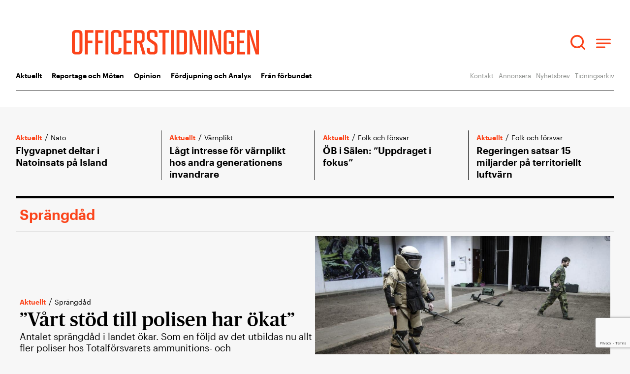

--- FILE ---
content_type: text/html; charset=UTF-8
request_url: https://officerstidningen.se/tag/sprangdad/
body_size: 24375
content:
<!doctype html>
<html lang="sv-SE">
<head>
	<meta charset="UTF-8">
	<meta name="viewport" content="width=device-width, initial-scale=1">
	<link rel="profile" href="http://gmpg.org/xfn/11">
	<script src="https://www.google.com/recaptcha/api.js?render=6Lc2t8UpAAAAAMgC5deTsRPQobhmABVDE7fBhL9B"></script>
	<meta name='robots' content='index, follow, max-image-preview:large, max-snippet:-1, max-video-preview:-1' />
	<style>img:is([sizes="auto" i], [sizes^="auto," i]) { contain-intrinsic-size: 3000px 1500px }</style>
	
	<!-- This site is optimized with the Yoast SEO plugin v26.5 - https://yoast.com/wordpress/plugins/seo/ -->
	<title>Sprängdåd - Officerstidningen</title>
	<link rel="canonical" href="https://officerstidningen.se/tag/sprangdad/" />
	<meta property="og:locale" content="sv_SE" />
	<meta property="og:type" content="article" />
	<meta property="og:title" content="Sprängdåd - Officerstidningen" />
	<meta property="og:url" content="https://officerstidningen.se/tag/sprangdad/" />
	<meta property="og:site_name" content="Officerstidningen" />
	<meta property="og:image" content="https://officerstidningen.se/wp-content/uploads/2021/02/metabild2.jpg" />
	<meta property="og:image:width" content="1500" />
	<meta property="og:image:height" content="960" />
	<meta property="og:image:type" content="image/jpeg" />
	<meta name="twitter:card" content="summary_large_image" />
	<script type="application/ld+json" class="yoast-schema-graph">{"@context":"https://schema.org","@graph":[{"@type":"CollectionPage","@id":"https://officerstidningen.se/tag/sprangdad/","url":"https://officerstidningen.se/tag/sprangdad/","name":"Sprängdåd - Officerstidningen","isPartOf":{"@id":"https://officerstidningen.se/#website"},"primaryImageOfPage":{"@id":"https://officerstidningen.se/tag/sprangdad/#primaryimage"},"image":{"@id":"https://officerstidningen.se/tag/sprangdad/#primaryimage"},"thumbnailUrl":"https://officerstidningen.se/wp-content/uploads/2020/09/IMG_9833-scaled.jpg","breadcrumb":{"@id":"https://officerstidningen.se/tag/sprangdad/#breadcrumb"},"inLanguage":"sv-SE"},{"@type":"ImageObject","inLanguage":"sv-SE","@id":"https://officerstidningen.se/tag/sprangdad/#primaryimage","url":"https://officerstidningen.se/wp-content/uploads/2020/09/IMG_9833-scaled.jpg","contentUrl":"https://officerstidningen.se/wp-content/uploads/2020/09/IMG_9833-scaled.jpg","width":1500,"height":1000,"caption":"Utbildningen i Eksjö ger polisens bombtekniker förståelse för sprängladdningar och dess verkan. De lär sig identifiering, klassificering, riskr­educerande åtgärder och röjning av oexploderad ammunition."},{"@type":"BreadcrumbList","@id":"https://officerstidningen.se/tag/sprangdad/#breadcrumb","itemListElement":[{"@type":"ListItem","position":1,"name":"Hem","item":"https://officerstidningen.se/"},{"@type":"ListItem","position":2,"name":"Sprängdåd"}]},{"@type":"WebSite","@id":"https://officerstidningen.se/#website","url":"https://officerstidningen.se/","name":"Officerstidningen","description":"Tidningen för dig som är medlem i Officersförbundet","publisher":{"@id":"https://officerstidningen.se/#organization"},"potentialAction":[{"@type":"SearchAction","target":{"@type":"EntryPoint","urlTemplate":"https://officerstidningen.se/?s={search_term_string}"},"query-input":{"@type":"PropertyValueSpecification","valueRequired":true,"valueName":"search_term_string"}}],"inLanguage":"sv-SE"},{"@type":"Organization","@id":"https://officerstidningen.se/#organization","name":"Officerstidningen","url":"https://officerstidningen.se/","logo":{"@type":"ImageObject","inLanguage":"sv-SE","@id":"https://officerstidningen.se/#/schema/logo/image/","url":"","contentUrl":"","caption":"Officerstidningen"},"image":{"@id":"https://officerstidningen.se/#/schema/logo/image/"}}]}</script>
	<!-- / Yoast SEO plugin. -->



<link rel="alternate" type="application/rss+xml" title="Officerstidningen &raquo; Webbflöde" href="https://officerstidningen.se/feed/" />
<link rel="alternate" type="application/rss+xml" title="Officerstidningen &raquo; Kommentarsflöde" href="https://officerstidningen.se/comments/feed/" />
<link rel="alternate" type="application/rss+xml" title="Officerstidningen &raquo; etikettflöde för Sprängdåd" href="https://officerstidningen.se/tag/sprangdad/feed/" />
<!-- officerstidningen.se is managing ads with Advanced Ads 2.0.14 – https://wpadvancedads.com/ --><!--noptimize--><script id="advads-ready">
			window.advanced_ads_ready=function(e,a){a=a||"complete";var d=function(e){return"interactive"===a?"loading"!==e:"complete"===e};d(document.readyState)?e():document.addEventListener("readystatechange",(function(a){d(a.target.readyState)&&e()}),{once:"interactive"===a})},window.advanced_ads_ready_queue=window.advanced_ads_ready_queue||[];		</script>
		<!--/noptimize--><style id='wp-emoji-styles-inline-css'>

	img.wp-smiley, img.emoji {
		display: inline !important;
		border: none !important;
		box-shadow: none !important;
		height: 1em !important;
		width: 1em !important;
		margin: 0 0.07em !important;
		vertical-align: -0.1em !important;
		background: none !important;
		padding: 0 !important;
	}
</style>
<link rel='stylesheet' id='jet-engine-frontend-css' href='https://officerstidningen.se/wp-content/plugins/jet-engine/assets/css/frontend.css' media='all' />
<style id='global-styles-inline-css'>
:root{--wp--preset--aspect-ratio--square: 1;--wp--preset--aspect-ratio--4-3: 4/3;--wp--preset--aspect-ratio--3-4: 3/4;--wp--preset--aspect-ratio--3-2: 3/2;--wp--preset--aspect-ratio--2-3: 2/3;--wp--preset--aspect-ratio--16-9: 16/9;--wp--preset--aspect-ratio--9-16: 9/16;--wp--preset--color--black: #000000;--wp--preset--color--cyan-bluish-gray: #abb8c3;--wp--preset--color--white: #ffffff;--wp--preset--color--pale-pink: #f78da7;--wp--preset--color--vivid-red: #cf2e2e;--wp--preset--color--luminous-vivid-orange: #ff6900;--wp--preset--color--luminous-vivid-amber: #fcb900;--wp--preset--color--light-green-cyan: #7bdcb5;--wp--preset--color--vivid-green-cyan: #00d084;--wp--preset--color--pale-cyan-blue: #8ed1fc;--wp--preset--color--vivid-cyan-blue: #0693e3;--wp--preset--color--vivid-purple: #9b51e0;--wp--preset--gradient--vivid-cyan-blue-to-vivid-purple: linear-gradient(135deg,rgba(6,147,227,1) 0%,rgb(155,81,224) 100%);--wp--preset--gradient--light-green-cyan-to-vivid-green-cyan: linear-gradient(135deg,rgb(122,220,180) 0%,rgb(0,208,130) 100%);--wp--preset--gradient--luminous-vivid-amber-to-luminous-vivid-orange: linear-gradient(135deg,rgba(252,185,0,1) 0%,rgba(255,105,0,1) 100%);--wp--preset--gradient--luminous-vivid-orange-to-vivid-red: linear-gradient(135deg,rgba(255,105,0,1) 0%,rgb(207,46,46) 100%);--wp--preset--gradient--very-light-gray-to-cyan-bluish-gray: linear-gradient(135deg,rgb(238,238,238) 0%,rgb(169,184,195) 100%);--wp--preset--gradient--cool-to-warm-spectrum: linear-gradient(135deg,rgb(74,234,220) 0%,rgb(151,120,209) 20%,rgb(207,42,186) 40%,rgb(238,44,130) 60%,rgb(251,105,98) 80%,rgb(254,248,76) 100%);--wp--preset--gradient--blush-light-purple: linear-gradient(135deg,rgb(255,206,236) 0%,rgb(152,150,240) 100%);--wp--preset--gradient--blush-bordeaux: linear-gradient(135deg,rgb(254,205,165) 0%,rgb(254,45,45) 50%,rgb(107,0,62) 100%);--wp--preset--gradient--luminous-dusk: linear-gradient(135deg,rgb(255,203,112) 0%,rgb(199,81,192) 50%,rgb(65,88,208) 100%);--wp--preset--gradient--pale-ocean: linear-gradient(135deg,rgb(255,245,203) 0%,rgb(182,227,212) 50%,rgb(51,167,181) 100%);--wp--preset--gradient--electric-grass: linear-gradient(135deg,rgb(202,248,128) 0%,rgb(113,206,126) 100%);--wp--preset--gradient--midnight: linear-gradient(135deg,rgb(2,3,129) 0%,rgb(40,116,252) 100%);--wp--preset--font-size--small: 13px;--wp--preset--font-size--medium: 20px;--wp--preset--font-size--large: 36px;--wp--preset--font-size--x-large: 42px;--wp--preset--spacing--20: 0.44rem;--wp--preset--spacing--30: 0.67rem;--wp--preset--spacing--40: 1rem;--wp--preset--spacing--50: 1.5rem;--wp--preset--spacing--60: 2.25rem;--wp--preset--spacing--70: 3.38rem;--wp--preset--spacing--80: 5.06rem;--wp--preset--shadow--natural: 6px 6px 9px rgba(0, 0, 0, 0.2);--wp--preset--shadow--deep: 12px 12px 50px rgba(0, 0, 0, 0.4);--wp--preset--shadow--sharp: 6px 6px 0px rgba(0, 0, 0, 0.2);--wp--preset--shadow--outlined: 6px 6px 0px -3px rgba(255, 255, 255, 1), 6px 6px rgba(0, 0, 0, 1);--wp--preset--shadow--crisp: 6px 6px 0px rgba(0, 0, 0, 1);}:root { --wp--style--global--content-size: 800px;--wp--style--global--wide-size: 1200px; }:where(body) { margin: 0; }.wp-site-blocks > .alignleft { float: left; margin-right: 2em; }.wp-site-blocks > .alignright { float: right; margin-left: 2em; }.wp-site-blocks > .aligncenter { justify-content: center; margin-left: auto; margin-right: auto; }:where(.wp-site-blocks) > * { margin-block-start: 24px; margin-block-end: 0; }:where(.wp-site-blocks) > :first-child { margin-block-start: 0; }:where(.wp-site-blocks) > :last-child { margin-block-end: 0; }:root { --wp--style--block-gap: 24px; }:root :where(.is-layout-flow) > :first-child{margin-block-start: 0;}:root :where(.is-layout-flow) > :last-child{margin-block-end: 0;}:root :where(.is-layout-flow) > *{margin-block-start: 24px;margin-block-end: 0;}:root :where(.is-layout-constrained) > :first-child{margin-block-start: 0;}:root :where(.is-layout-constrained) > :last-child{margin-block-end: 0;}:root :where(.is-layout-constrained) > *{margin-block-start: 24px;margin-block-end: 0;}:root :where(.is-layout-flex){gap: 24px;}:root :where(.is-layout-grid){gap: 24px;}.is-layout-flow > .alignleft{float: left;margin-inline-start: 0;margin-inline-end: 2em;}.is-layout-flow > .alignright{float: right;margin-inline-start: 2em;margin-inline-end: 0;}.is-layout-flow > .aligncenter{margin-left: auto !important;margin-right: auto !important;}.is-layout-constrained > .alignleft{float: left;margin-inline-start: 0;margin-inline-end: 2em;}.is-layout-constrained > .alignright{float: right;margin-inline-start: 2em;margin-inline-end: 0;}.is-layout-constrained > .aligncenter{margin-left: auto !important;margin-right: auto !important;}.is-layout-constrained > :where(:not(.alignleft):not(.alignright):not(.alignfull)){max-width: var(--wp--style--global--content-size);margin-left: auto !important;margin-right: auto !important;}.is-layout-constrained > .alignwide{max-width: var(--wp--style--global--wide-size);}body .is-layout-flex{display: flex;}.is-layout-flex{flex-wrap: wrap;align-items: center;}.is-layout-flex > :is(*, div){margin: 0;}body .is-layout-grid{display: grid;}.is-layout-grid > :is(*, div){margin: 0;}body{padding-top: 0px;padding-right: 0px;padding-bottom: 0px;padding-left: 0px;}a:where(:not(.wp-element-button)){text-decoration: underline;}:root :where(.wp-element-button, .wp-block-button__link){background-color: #32373c;border-width: 0;color: #fff;font-family: inherit;font-size: inherit;line-height: inherit;padding: calc(0.667em + 2px) calc(1.333em + 2px);text-decoration: none;}.has-black-color{color: var(--wp--preset--color--black) !important;}.has-cyan-bluish-gray-color{color: var(--wp--preset--color--cyan-bluish-gray) !important;}.has-white-color{color: var(--wp--preset--color--white) !important;}.has-pale-pink-color{color: var(--wp--preset--color--pale-pink) !important;}.has-vivid-red-color{color: var(--wp--preset--color--vivid-red) !important;}.has-luminous-vivid-orange-color{color: var(--wp--preset--color--luminous-vivid-orange) !important;}.has-luminous-vivid-amber-color{color: var(--wp--preset--color--luminous-vivid-amber) !important;}.has-light-green-cyan-color{color: var(--wp--preset--color--light-green-cyan) !important;}.has-vivid-green-cyan-color{color: var(--wp--preset--color--vivid-green-cyan) !important;}.has-pale-cyan-blue-color{color: var(--wp--preset--color--pale-cyan-blue) !important;}.has-vivid-cyan-blue-color{color: var(--wp--preset--color--vivid-cyan-blue) !important;}.has-vivid-purple-color{color: var(--wp--preset--color--vivid-purple) !important;}.has-black-background-color{background-color: var(--wp--preset--color--black) !important;}.has-cyan-bluish-gray-background-color{background-color: var(--wp--preset--color--cyan-bluish-gray) !important;}.has-white-background-color{background-color: var(--wp--preset--color--white) !important;}.has-pale-pink-background-color{background-color: var(--wp--preset--color--pale-pink) !important;}.has-vivid-red-background-color{background-color: var(--wp--preset--color--vivid-red) !important;}.has-luminous-vivid-orange-background-color{background-color: var(--wp--preset--color--luminous-vivid-orange) !important;}.has-luminous-vivid-amber-background-color{background-color: var(--wp--preset--color--luminous-vivid-amber) !important;}.has-light-green-cyan-background-color{background-color: var(--wp--preset--color--light-green-cyan) !important;}.has-vivid-green-cyan-background-color{background-color: var(--wp--preset--color--vivid-green-cyan) !important;}.has-pale-cyan-blue-background-color{background-color: var(--wp--preset--color--pale-cyan-blue) !important;}.has-vivid-cyan-blue-background-color{background-color: var(--wp--preset--color--vivid-cyan-blue) !important;}.has-vivid-purple-background-color{background-color: var(--wp--preset--color--vivid-purple) !important;}.has-black-border-color{border-color: var(--wp--preset--color--black) !important;}.has-cyan-bluish-gray-border-color{border-color: var(--wp--preset--color--cyan-bluish-gray) !important;}.has-white-border-color{border-color: var(--wp--preset--color--white) !important;}.has-pale-pink-border-color{border-color: var(--wp--preset--color--pale-pink) !important;}.has-vivid-red-border-color{border-color: var(--wp--preset--color--vivid-red) !important;}.has-luminous-vivid-orange-border-color{border-color: var(--wp--preset--color--luminous-vivid-orange) !important;}.has-luminous-vivid-amber-border-color{border-color: var(--wp--preset--color--luminous-vivid-amber) !important;}.has-light-green-cyan-border-color{border-color: var(--wp--preset--color--light-green-cyan) !important;}.has-vivid-green-cyan-border-color{border-color: var(--wp--preset--color--vivid-green-cyan) !important;}.has-pale-cyan-blue-border-color{border-color: var(--wp--preset--color--pale-cyan-blue) !important;}.has-vivid-cyan-blue-border-color{border-color: var(--wp--preset--color--vivid-cyan-blue) !important;}.has-vivid-purple-border-color{border-color: var(--wp--preset--color--vivid-purple) !important;}.has-vivid-cyan-blue-to-vivid-purple-gradient-background{background: var(--wp--preset--gradient--vivid-cyan-blue-to-vivid-purple) !important;}.has-light-green-cyan-to-vivid-green-cyan-gradient-background{background: var(--wp--preset--gradient--light-green-cyan-to-vivid-green-cyan) !important;}.has-luminous-vivid-amber-to-luminous-vivid-orange-gradient-background{background: var(--wp--preset--gradient--luminous-vivid-amber-to-luminous-vivid-orange) !important;}.has-luminous-vivid-orange-to-vivid-red-gradient-background{background: var(--wp--preset--gradient--luminous-vivid-orange-to-vivid-red) !important;}.has-very-light-gray-to-cyan-bluish-gray-gradient-background{background: var(--wp--preset--gradient--very-light-gray-to-cyan-bluish-gray) !important;}.has-cool-to-warm-spectrum-gradient-background{background: var(--wp--preset--gradient--cool-to-warm-spectrum) !important;}.has-blush-light-purple-gradient-background{background: var(--wp--preset--gradient--blush-light-purple) !important;}.has-blush-bordeaux-gradient-background{background: var(--wp--preset--gradient--blush-bordeaux) !important;}.has-luminous-dusk-gradient-background{background: var(--wp--preset--gradient--luminous-dusk) !important;}.has-pale-ocean-gradient-background{background: var(--wp--preset--gradient--pale-ocean) !important;}.has-electric-grass-gradient-background{background: var(--wp--preset--gradient--electric-grass) !important;}.has-midnight-gradient-background{background: var(--wp--preset--gradient--midnight) !important;}.has-small-font-size{font-size: var(--wp--preset--font-size--small) !important;}.has-medium-font-size{font-size: var(--wp--preset--font-size--medium) !important;}.has-large-font-size{font-size: var(--wp--preset--font-size--large) !important;}.has-x-large-font-size{font-size: var(--wp--preset--font-size--x-large) !important;}
:root :where(.wp-block-pullquote){font-size: 1.5em;line-height: 1.6;}
</style>
<link rel='stylesheet' id='hello-elementor-css' href='https://officerstidningen.se/wp-content/themes/hello-elementor/assets/css/reset.css' media='all' />
<link rel='stylesheet' id='hello-elementor-theme-style-css' href='https://officerstidningen.se/wp-content/themes/hello-elementor/assets/css/theme.css' media='all' />
<link rel='stylesheet' id='hello-elementor-header-footer-css' href='https://officerstidningen.se/wp-content/themes/hello-elementor/assets/css/header-footer.css' media='all' />
<link rel='stylesheet' id='jet-theme-core-frontend-styles-css' href='https://officerstidningen.se/wp-content/plugins/jet-theme-core/assets/css/frontend.css' media='all' />
<link rel='stylesheet' id='elementor-frontend-css' href='https://officerstidningen.se/wp-content/uploads/elementor/css/custom-frontend.min.css' media='all' />
<link rel='stylesheet' id='widget-image-css' href='https://officerstidningen.se/wp-content/plugins/elementor/assets/css/widget-image.min.css' media='all' />
<link rel='stylesheet' id='swiper-css' href='https://officerstidningen.se/wp-content/plugins/elementor/assets/lib/swiper/v8/css/swiper.min.css' media='all' />
<link rel='stylesheet' id='e-swiper-css' href='https://officerstidningen.se/wp-content/plugins/elementor/assets/css/conditionals/e-swiper.min.css' media='all' />
<link rel='stylesheet' id='widget-search-form-css' href='https://officerstidningen.se/wp-content/plugins/elementor-pro/assets/css/widget-search-form.min.css' media='all' />
<link rel='stylesheet' id='elementor-icons-shared-0-css' href='https://officerstidningen.se/wp-content/plugins/elementor/assets/lib/font-awesome/css/fontawesome.min.css' media='all' />
<link rel='stylesheet' id='elementor-icons-fa-solid-css' href='https://officerstidningen.se/wp-content/plugins/elementor/assets/lib/font-awesome/css/solid.min.css' media='all' />
<link rel='stylesheet' id='e-sticky-css' href='https://officerstidningen.se/wp-content/plugins/elementor-pro/assets/css/modules/sticky.min.css' media='all' />
<link rel='stylesheet' id='widget-nav-menu-css' href='https://officerstidningen.se/wp-content/uploads/elementor/css/custom-pro-widget-nav-menu.min.css' media='all' />
<link rel='stylesheet' id='widget-heading-css' href='https://officerstidningen.se/wp-content/plugins/elementor/assets/css/widget-heading.min.css' media='all' />
<link rel='stylesheet' id='widget-image-box-css' href='https://officerstidningen.se/wp-content/uploads/elementor/css/custom-widget-image-box.min.css' media='all' />
<link rel='stylesheet' id='widget-loop-common-css' href='https://officerstidningen.se/wp-content/plugins/elementor-pro/assets/css/widget-loop-common.min.css' media='all' />
<link rel='stylesheet' id='widget-loop-grid-css' href='https://officerstidningen.se/wp-content/uploads/elementor/css/custom-pro-widget-loop-grid.min.css' media='all' />
<link rel='stylesheet' id='widget-loop-carousel-css' href='https://officerstidningen.se/wp-content/plugins/elementor-pro/assets/css/widget-loop-carousel.min.css' media='all' />
<link rel='stylesheet' id='elementor-icons-css' href='https://officerstidningen.se/wp-content/plugins/elementor/assets/lib/eicons/css/elementor-icons.min.css' media='all' />
<link rel='stylesheet' id='elementor-post-35097-css' href='https://officerstidningen.se/wp-content/uploads/elementor/css/post-35097.css' media='all' />
<link rel='stylesheet' id='font-awesome-5-all-css' href='https://officerstidningen.se/wp-content/plugins/elementor/assets/lib/font-awesome/css/all.min.css' media='all' />
<link rel='stylesheet' id='font-awesome-4-shim-css' href='https://officerstidningen.se/wp-content/plugins/elementor/assets/lib/font-awesome/css/v4-shims.min.css' media='all' />
<link rel='stylesheet' id='elementor-post-48198-css' href='https://officerstidningen.se/wp-content/uploads/elementor/css/post-48198.css' media='all' />
<link rel='stylesheet' id='elementor-post-48188-css' href='https://officerstidningen.se/wp-content/uploads/elementor/css/post-48188.css' media='all' />
<link rel='stylesheet' id='elementor-post-56034-css' href='https://officerstidningen.se/wp-content/uploads/elementor/css/post-56034.css' media='all' />
<link rel='stylesheet' id='elementor-post-55895-css' href='https://officerstidningen.se/wp-content/uploads/elementor/css/post-55895.css' media='all' />
<link rel='stylesheet' id='elementor-post-55891-css' href='https://officerstidningen.se/wp-content/uploads/elementor/css/post-55891.css' media='all' />
<link rel='stylesheet' id='elementor-post-55899-css' href='https://officerstidningen.se/wp-content/uploads/elementor/css/post-55899.css' media='all' />
<link rel='stylesheet' id='wp_mailjet_form_builder_widget-widget-front-styles-css' href='https://officerstidningen.se/wp-content/plugins/mailjet-for-wordpress/src/widgetformbuilder/css/front-widget.css' media='all' />
<script src="https://officerstidningen.se/wp-includes/js/jquery/jquery.min.js" id="jquery-core-js"></script>
<script src="https://officerstidningen.se/wp-includes/js/jquery/jquery-migrate.min.js" id="jquery-migrate-js"></script>
<script src="https://officerstidningen.se/wp-content/plugins/elementor/assets/lib/font-awesome/js/v4-shims.min.js" id="font-awesome-4-shim-js"></script>
<script id="advanced-ads-advanced-js-js-extra">
var advads_options = {"blog_id":"1","privacy":{"enabled":false,"state":"not_needed"}};
</script>
<script src="https://officerstidningen.se/wp-content/plugins/advanced-ads/public/assets/js/advanced.min.js" id="advanced-ads-advanced-js-js"></script>
<link rel="https://api.w.org/" href="https://officerstidningen.se/wp-json/" /><link rel="alternate" title="JSON" type="application/json" href="https://officerstidningen.se/wp-json/wp/v2/tags/88" /><link rel="EditURI" type="application/rsd+xml" title="RSD" href="https://officerstidningen.se/xmlrpc.php?rsd" />
<meta name="generator" content="WordPress 6.8.2" />
<!-- Matomo -->
<script>
  var _paq = window._paq = window._paq || [];
  /* tracker methods like "setCustomDimension" should be called before "trackPageView" */
  _paq.push(['trackPageView']);
  _paq.push(['enableLinkTracking']);
  (function() {
    var u="https://analytics.hpscloud.se/";
    _paq.push(['setTrackerUrl', u+'piwik.php']);
    _paq.push(['setSiteId', '14']);
    var d=document, g=d.createElement('script'), s=d.getElementsByTagName('script')[0];
    g.async=true; g.src=u+'piwik.js'; s.parentNode.insertBefore(g,s);
  })();
</script>
<!-- End Matomo Code --><meta name="generator" content="Elementor 3.33.2; features: additional_custom_breakpoints; settings: css_print_method-external, google_font-disabled, font_display-auto">
<!-- Start cookieyes banner --> <script id="cookieyes" type="text/javascript" src="https://cdn-cookieyes.com/client_data/170541174132dfb833b52d00/script.js"></script> <!-- End cookieyes banner -->
		<script type="text/javascript">
			var advadsCfpQueue = [];
			var advadsCfpAd = function( adID ) {
				if ( 'undefined' === typeof advadsProCfp ) {
					advadsCfpQueue.push( adID )
				} else {
					advadsProCfp.addElement( adID )
				}
			}
		</script>
					<style>
				.e-con.e-parent:nth-of-type(n+4):not(.e-lazyloaded):not(.e-no-lazyload),
				.e-con.e-parent:nth-of-type(n+4):not(.e-lazyloaded):not(.e-no-lazyload) * {
					background-image: none !important;
				}
				@media screen and (max-height: 1024px) {
					.e-con.e-parent:nth-of-type(n+3):not(.e-lazyloaded):not(.e-no-lazyload),
					.e-con.e-parent:nth-of-type(n+3):not(.e-lazyloaded):not(.e-no-lazyload) * {
						background-image: none !important;
					}
				}
				@media screen and (max-height: 640px) {
					.e-con.e-parent:nth-of-type(n+2):not(.e-lazyloaded):not(.e-no-lazyload),
					.e-con.e-parent:nth-of-type(n+2):not(.e-lazyloaded):not(.e-no-lazyload) * {
						background-image: none !important;
					}
				}
			</style>
			<link rel="icon" href="https://officerstidningen.se/wp-content/uploads/2021/01/favicon-150x150.png" sizes="32x32" />
<link rel="icon" href="https://officerstidningen.se/wp-content/uploads/2021/01/favicon-300x300.png" sizes="192x192" />
<link rel="apple-touch-icon" href="https://officerstidningen.se/wp-content/uploads/2021/01/favicon-300x300.png" />
<meta name="msapplication-TileImage" content="https://officerstidningen.se/wp-content/uploads/2021/01/favicon-300x300.png" />
<meta name="generator" content="WP Rocket 3.20.1.2" data-wpr-features="wpr_preload_links wpr_desktop" /></head>
<body class="archive tag tag-sprangdad tag-88 wp-custom-logo wp-embed-responsive wp-theme-hello-elementor wp-child-theme-hello-elementor-child hello-elementor-default elementor-page-56034 elementor-default elementor-template-full-width elementor-kit-35097 aa-prefix-advads-">


		<header data-rocket-location-hash="b59e2bc101d5411a883e4963e4e5c2b9" data-elementor-type="header" data-elementor-id="48198" class="elementor elementor-48198 elementor-location-header" data-elementor-post-type="elementor_library">
			<div class="elementor-element elementor-element-12ed14a e-flex e-con-boxed e-con e-parent" data-id="12ed14a" data-element_type="container" data-settings="{&quot;background_background&quot;:&quot;classic&quot;,&quot;sticky&quot;:&quot;top&quot;,&quot;sticky_on&quot;:[&quot;desktop&quot;,&quot;laptop&quot;,&quot;tablet&quot;,&quot;mobile&quot;],&quot;sticky_offset&quot;:0,&quot;sticky_effects_offset&quot;:0,&quot;sticky_anchor_link_offset&quot;:0}">
					<div data-rocket-location-hash="da3b654b339ed49f0234db69a353a170" class="e-con-inner">
		<div class="elementor-element elementor-element-1c78d61 e-con-full e-flex e-con e-child" data-id="1c78d61" data-element_type="container">
				<div class="elementor-element elementor-element-b817df6 sticky-logo elementor-widget elementor-widget-theme-site-logo elementor-widget-image" data-id="b817df6" data-element_type="widget" data-widget_type="theme-site-logo.default">
				<div class="elementor-widget-container">
											<a href="https://officerstidningen.se">
			<img width="496" height="65" src="https://officerstidningen.se/wp-content/uploads/2024/04/Officerstidningen-logo-rod.svg" class="attachment-full size-full wp-image-55654" alt="" />				</a>
											</div>
				</div>
				</div>
		<div class="elementor-element elementor-element-b9ef403 e-con-full search-container e-flex e-con e-child" data-id="b9ef403" data-element_type="container" id="show-desktop">
				<div class="elementor-element elementor-element-a5ed974 elementor-widget elementor-widget-wp-widget-search" data-id="a5ed974" data-element_type="widget" data-widget_type="wp-widget-search.default">
				<div class="elementor-widget-container">
					<form role="search" method="get" class="search-form" action="https://officerstidningen.se/">
				<label>
					<span class="screen-reader-text">Sök efter:</span>
					<input type="search" class="search-field" placeholder="Sök …" value="" name="s" />
				</label>
				<input type="submit" class="search-submit" value="Sök" />
			</form>				</div>
				</div>
				</div>
		<div class="elementor-element elementor-element-6c716ee e-con-full e-flex e-con e-child" data-id="6c716ee" data-element_type="container">
				<div class="elementor-element elementor-element-914e10b elementor-search-form--skin-full_screen hide-desktop elementor-widget elementor-widget-search-form" data-id="914e10b" data-element_type="widget" data-settings="{&quot;skin&quot;:&quot;full_screen&quot;}" data-widget_type="search-form.default">
				<div class="elementor-widget-container">
							<search role="search">
			<form class="elementor-search-form" action="https://officerstidningen.se" method="get">
												<div class="elementor-search-form__toggle" role="button" tabindex="0" aria-label="Sök">
					<i aria-hidden="true" class="fas fa-search"></i>				</div>
								<div class="elementor-search-form__container">
					<label class="elementor-screen-only" for="elementor-search-form-914e10b">Sök</label>

					
					<input id="elementor-search-form-914e10b" placeholder="Sök..." class="elementor-search-form__input" type="search" name="s" value="">
					
					
										<div class="dialog-lightbox-close-button dialog-close-button" role="button" tabindex="0" aria-label="Stäng denna sökruta.">
						<i aria-hidden="true" class="eicon-close"></i>					</div>
									</div>
			</form>
		</search>
						</div>
				</div>
				<div class="elementor-element elementor-element-eaad022 meny-ikon elementor-view-default elementor-widget elementor-widget-icon" data-id="eaad022" data-element_type="widget" data-widget_type="icon.default">
				<div class="elementor-widget-container">
							<div class="elementor-icon-wrapper">
			<a class="elementor-icon" href="#elementor-action%3Aaction%3Dpopup%3Aopen%26settings%3DeyJpZCI6IjU1OTkzIiwidG9nZ2xlIjp0cnVlfQ%3D%3D">
			<svg xmlns="http://www.w3.org/2000/svg" id="uuid-a9e89a78-1f3c-4a77-8968-5014f2df5d77" viewBox="0 0 32.28 19.95"><g id="uuid-c9c97ff7-4eb3-484e-8b9a-97bb6f274e6f"><g id="uuid-08a54fde-ba2e-428e-bbe8-e98e3bc412c9"><line id="uuid-4e1fabec-53f6-4ad0-b9ed-9edb1ea7e9f5" x1="1.5" y1="18.45" x2="18.87" y2="18.45" style="fill:none; stroke:#fb441b; stroke-linecap:round; stroke-width:3px;"></line><line id="uuid-511e7ea0-716f-47f7-95af-cc8c1aa49b8e" x1="1.5" y1="9.97" x2="30.78" y2="9.97" style="fill:none; stroke:#fb441b; stroke-linecap:round; stroke-width:3px;"></line><line id="uuid-76cae118-acfd-4196-885f-08bbd1380150" x1="1.5" y1="1.5" x2="30.78" y2="1.5" style="fill:none; stroke:#fb441b; stroke-linecap:round; stroke-width:3px;"></line></g></g></svg>			</a>
		</div>
						</div>
				</div>
				</div>
					</div>
				</div>
		<div data-rocket-location-hash="7e52671b58d774ac72302eb0f9e21cb6" class="elementor-element elementor-element-b06db13 show-desktop e-flex e-con-boxed e-con e-parent" data-id="b06db13" data-element_type="container">
					<div data-rocket-location-hash="db09287dc3941bcac9abe956715ef14a" class="e-con-inner">
		<div class="elementor-element elementor-element-a1ffa3a e-con-full e-flex e-con e-child" data-id="a1ffa3a" data-element_type="container">
				<div class="elementor-element elementor-element-922e7f0 elementor-nav-menu--dropdown-tablet elementor-nav-menu__text-align-aside elementor-nav-menu--toggle elementor-nav-menu--burger elementor-widget elementor-widget-nav-menu" data-id="922e7f0" data-element_type="widget" data-settings="{&quot;layout&quot;:&quot;horizontal&quot;,&quot;submenu_icon&quot;:{&quot;value&quot;:&quot;&lt;i class=\&quot;fas fa-caret-down\&quot; aria-hidden=\&quot;true\&quot;&gt;&lt;\/i&gt;&quot;,&quot;library&quot;:&quot;fa-solid&quot;},&quot;toggle&quot;:&quot;burger&quot;}" data-widget_type="nav-menu.default">
				<div class="elementor-widget-container">
								<nav aria-label="Meny" class="elementor-nav-menu--main elementor-nav-menu__container elementor-nav-menu--layout-horizontal e--pointer-underline e--animation-fade">
				<ul id="menu-1-922e7f0" class="elementor-nav-menu"><li class="menu-item menu-item-type-taxonomy menu-item-object-category menu-item-35443"><a href="https://officerstidningen.se/aktuellt/" class="elementor-item">Aktuellt</a></li>
<li class="menu-item menu-item-type-taxonomy menu-item-object-category menu-item-55986"><a href="https://officerstidningen.se/reportage-och-moten/" class="elementor-item">Reportage och Möten</a></li>
<li class="menu-item menu-item-type-taxonomy menu-item-object-category menu-item-55987"><a href="https://officerstidningen.se/opinion/" class="elementor-item">Opinion</a></li>
<li class="menu-item menu-item-type-taxonomy menu-item-object-category menu-item-60014"><a href="https://officerstidningen.se/fordjupning-och-analys/" class="elementor-item">Fördjupning och Analys</a></li>
<li class="menu-item menu-item-type-taxonomy menu-item-object-category menu-item-55985"><a href="https://officerstidningen.se/fran-forbundet/" class="elementor-item">Från förbundet</a></li>
</ul>			</nav>
					<div class="elementor-menu-toggle" role="button" tabindex="0" aria-label="Slå på/av meny" aria-expanded="false">
			<i aria-hidden="true" role="presentation" class="elementor-menu-toggle__icon--open eicon-menu-bar"></i><i aria-hidden="true" role="presentation" class="elementor-menu-toggle__icon--close eicon-close"></i>		</div>
					<nav class="elementor-nav-menu--dropdown elementor-nav-menu__container" aria-hidden="true">
				<ul id="menu-2-922e7f0" class="elementor-nav-menu"><li class="menu-item menu-item-type-taxonomy menu-item-object-category menu-item-35443"><a href="https://officerstidningen.se/aktuellt/" class="elementor-item" tabindex="-1">Aktuellt</a></li>
<li class="menu-item menu-item-type-taxonomy menu-item-object-category menu-item-55986"><a href="https://officerstidningen.se/reportage-och-moten/" class="elementor-item" tabindex="-1">Reportage och Möten</a></li>
<li class="menu-item menu-item-type-taxonomy menu-item-object-category menu-item-55987"><a href="https://officerstidningen.se/opinion/" class="elementor-item" tabindex="-1">Opinion</a></li>
<li class="menu-item menu-item-type-taxonomy menu-item-object-category menu-item-60014"><a href="https://officerstidningen.se/fordjupning-och-analys/" class="elementor-item" tabindex="-1">Fördjupning och Analys</a></li>
<li class="menu-item menu-item-type-taxonomy menu-item-object-category menu-item-55985"><a href="https://officerstidningen.se/fran-forbundet/" class="elementor-item" tabindex="-1">Från förbundet</a></li>
</ul>			</nav>
						</div>
				</div>
				</div>
		<div class="elementor-element elementor-element-3483ca0 e-con-full e-flex e-con e-child" data-id="3483ca0" data-element_type="container">
				<div class="elementor-element elementor-element-6508218 elementor-nav-menu__align-end elementor-nav-menu--dropdown-tablet elementor-nav-menu__text-align-aside elementor-nav-menu--toggle elementor-nav-menu--burger elementor-widget elementor-widget-nav-menu" data-id="6508218" data-element_type="widget" data-settings="{&quot;layout&quot;:&quot;horizontal&quot;,&quot;submenu_icon&quot;:{&quot;value&quot;:&quot;&lt;i class=\&quot;fas fa-caret-down\&quot; aria-hidden=\&quot;true\&quot;&gt;&lt;\/i&gt;&quot;,&quot;library&quot;:&quot;fa-solid&quot;},&quot;toggle&quot;:&quot;burger&quot;}" data-widget_type="nav-menu.default">
				<div class="elementor-widget-container">
								<nav aria-label="Meny" class="elementor-nav-menu--main elementor-nav-menu__container elementor-nav-menu--layout-horizontal e--pointer-underline e--animation-fade">
				<ul id="menu-1-6508218" class="elementor-nav-menu"><li class="menu-item menu-item-type-post_type menu-item-object-page menu-item-39098"><a href="https://officerstidningen.se/kontakta-redaktionen/" class="elementor-item">Kontakt</a></li>
<li class="menu-item menu-item-type-post_type menu-item-object-page menu-item-39096"><a href="https://officerstidningen.se/annonsera/" class="elementor-item">Annonsera</a></li>
<li class="menu-item menu-item-type-post_type menu-item-object-page menu-item-55990"><a href="https://officerstidningen.se/nyhetsbrev/" class="elementor-item">Nyhetsbrev</a></li>
<li class="menu-item menu-item-type-custom menu-item-object-custom menu-item-55989"><a href="https://issuu.com/officerstidningen" class="elementor-item">Tidningsarkiv</a></li>
</ul>			</nav>
					<div class="elementor-menu-toggle" role="button" tabindex="0" aria-label="Slå på/av meny" aria-expanded="false">
			<i aria-hidden="true" role="presentation" class="elementor-menu-toggle__icon--open eicon-menu-bar"></i><i aria-hidden="true" role="presentation" class="elementor-menu-toggle__icon--close eicon-close"></i>		</div>
					<nav class="elementor-nav-menu--dropdown elementor-nav-menu__container" aria-hidden="true">
				<ul id="menu-2-6508218" class="elementor-nav-menu"><li class="menu-item menu-item-type-post_type menu-item-object-page menu-item-39098"><a href="https://officerstidningen.se/kontakta-redaktionen/" class="elementor-item" tabindex="-1">Kontakt</a></li>
<li class="menu-item menu-item-type-post_type menu-item-object-page menu-item-39096"><a href="https://officerstidningen.se/annonsera/" class="elementor-item" tabindex="-1">Annonsera</a></li>
<li class="menu-item menu-item-type-post_type menu-item-object-page menu-item-55990"><a href="https://officerstidningen.se/nyhetsbrev/" class="elementor-item" tabindex="-1">Nyhetsbrev</a></li>
<li class="menu-item menu-item-type-custom menu-item-object-custom menu-item-55989"><a href="https://issuu.com/officerstidningen" class="elementor-item" tabindex="-1">Tidningsarkiv</a></li>
</ul>			</nav>
						</div>
				</div>
				</div>
					</div>
				</div>
				</header>
				<div data-rocket-location-hash="6a0ffb4e1af569110f9bf84e396c79f4" data-elementor-type="archive" data-elementor-id="56034" class="elementor elementor-56034 elementor-location-archive" data-elementor-post-type="elementor_library">
			<div data-rocket-location-hash="c776bbc04944b1ed8a3d1fec91cf6c01" class="elementor-element elementor-element-c1a07d8 e-flex e-con-boxed e-con e-parent" data-id="c1a07d8" data-element_type="container">
					<div data-rocket-location-hash="3f2ebbf863d4612ef775d00659a69d20" class="e-con-inner">
		<div class="elementor-element elementor-element-f1db5da e-con-full show-desktop e-flex e-con e-child" data-id="f1db5da" data-element_type="container">
				<div class="elementor-element elementor-element-3a7a99b elementor-grid-4 separator-right elementor-grid-tablet-2 elementor-grid-mobile-1 elementor-widget elementor-widget-loop-grid" data-id="3a7a99b" data-element_type="widget" id="hover-red" data-settings="{&quot;template_id&quot;:&quot;55846&quot;,&quot;columns&quot;:4,&quot;_skin&quot;:&quot;post&quot;,&quot;columns_tablet&quot;:&quot;2&quot;,&quot;columns_mobile&quot;:&quot;1&quot;,&quot;edit_handle_selector&quot;:&quot;[data-elementor-type=\&quot;loop-item\&quot;]&quot;,&quot;row_gap&quot;:{&quot;unit&quot;:&quot;px&quot;,&quot;size&quot;:&quot;&quot;,&quot;sizes&quot;:[]},&quot;row_gap_laptop&quot;:{&quot;unit&quot;:&quot;px&quot;,&quot;size&quot;:&quot;&quot;,&quot;sizes&quot;:[]},&quot;row_gap_tablet&quot;:{&quot;unit&quot;:&quot;px&quot;,&quot;size&quot;:&quot;&quot;,&quot;sizes&quot;:[]},&quot;row_gap_mobile&quot;:{&quot;unit&quot;:&quot;px&quot;,&quot;size&quot;:&quot;&quot;,&quot;sizes&quot;:[]}}" data-widget_type="loop-grid.post">
				<div class="elementor-widget-container">
							<div class="elementor-loop-container elementor-grid" role="list">
		<style id="loop-55846">.elementor-55846 .elementor-element.elementor-element-5242cca3{--display:flex;--justify-content:flex-start;--gap:0.3rem 0.3rem;--row-gap:0.3rem;--column-gap:0.3rem;}.elementor-55846 .elementor-element.elementor-element-7b6d12de{--display:flex;--flex-direction:row;--container-widget-width:initial;--container-widget-height:100%;--container-widget-flex-grow:1;--container-widget-align-self:stretch;--flex-wrap-mobile:wrap;--gap:0rem 0rem;--row-gap:0rem;--column-gap:0rem;--flex-wrap:wrap;}.elementor-55846 .elementor-element.elementor-element-31ef0a6c > .elementor-widget-container{padding:0 0.4rem 0 0;}.elementor-55846 .elementor-element.elementor-element-31ef0a6c .jet-listing-dynamic-terms{text-align:left;}.elementor-55846 .elementor-element.elementor-element-31ef0a6c .jet-listing-dynamic-terms__link{font-family:"Graphik", Sans-serif;font-size:0.9rem;font-weight:600;}.elementor-55846 .elementor-element.elementor-element-293a80df.elementor-element{--flex-grow:1;--flex-shrink:0;}.elementor-55846 .elementor-element.elementor-element-293a80df .jet-listing-dynamic-terms{text-align:left;}.elementor-55846 .elementor-element.elementor-element-293a80df .jet-listing-dynamic-terms__link{font-family:"Graphik", Sans-serif;font-size:0.9rem;font-weight:400;color:var( --e-global-color-text );}.elementor-55846 .elementor-element.elementor-element-1c3bc16c{width:var( --container-widget-width, 90% );max-width:90%;--container-widget-width:90%;--container-widget-flex-grow:0;}@media(max-width:1366px){.elementor-55846 .elementor-element.elementor-element-7b6d12de{--flex-wrap:wrap;}}@media(max-width:1024px){.elementor-55846 .elementor-element.elementor-element-1c3bc16c{width:var( --container-widget-width, 100% );max-width:100%;--container-widget-width:100%;--container-widget-flex-grow:0;}}</style>		<div data-elementor-type="loop-item" data-elementor-id="55846" class="elementor elementor-55846 e-loop-item e-loop-item-61981 post-61981 post type-post status-publish format-standard has-post-thumbnail hentry category-aktuellt tag-nato" data-elementor-post-type="elementor_library" data-custom-edit-handle="1">
			<div class="elementor-element elementor-element-5242cca3 e-con-full e-flex e-con e-parent" data-id="5242cca3" data-element_type="container">
		<div class="elementor-element elementor-element-7b6d12de e-flex e-con-boxed e-con e-child" data-id="7b6d12de" data-element_type="container">
					<div data-rocket-location-hash="547ec2470d2bda10abb0f19dcabad963" class="e-con-inner">
				<div class="elementor-element elementor-element-31ef0a6c kategori elementor-widget elementor-widget-jet-listing-dynamic-terms" data-id="31ef0a6c" data-element_type="widget" data-widget_type="jet-listing-dynamic-terms.default">
				<div class="elementor-widget-container">
					<div class="jet-listing jet-listing-dynamic-terms"><a href="https://officerstidningen.se/aktuellt/" class="jet-listing-dynamic-terms__link">Aktuellt</a></div>				</div>
				</div>
				<div class="elementor-element elementor-element-293a80df etikett elementor-widget elementor-widget-jet-listing-dynamic-terms" data-id="293a80df" data-element_type="widget" data-widget_type="jet-listing-dynamic-terms.default">
				<div class="elementor-widget-container">
					<div class="jet-listing jet-listing-dynamic-terms"><span class="jet-listing-dynamic-terms__prefix">/ </span><a href="https://officerstidningen.se/tag/nato/" class="jet-listing-dynamic-terms__link">Nato</a></div>				</div>
				</div>
					</div>
				</div>
				<div class="elementor-element elementor-element-1c3bc16c blue-hover elementor-widget__width-initial elementor-widget-tablet__width-initial elementor-widget elementor-widget-theme-post-title elementor-page-title elementor-widget-heading" data-id="1c3bc16c" data-element_type="widget" data-widget_type="theme-post-title.default">
				<div class="elementor-widget-container">
					<h4 class="elementor-heading-title elementor-size-default"><a href="https://officerstidningen.se/flygvapnet-deltar-i-natoinsats-pa-island/">Flygvapnet deltar i Natoinsats på Island</a></h4>				</div>
				</div>
				</div>
				</div>
				<div data-elementor-type="loop-item" data-elementor-id="55846" class="elementor elementor-55846 e-loop-item e-loop-item-61969 post-61969 post type-post status-publish format-standard has-post-thumbnail hentry category-aktuellt tag-varnplikt" data-elementor-post-type="elementor_library" data-custom-edit-handle="1">
			<div class="elementor-element elementor-element-5242cca3 e-con-full e-flex e-con e-parent" data-id="5242cca3" data-element_type="container">
		<div class="elementor-element elementor-element-7b6d12de e-flex e-con-boxed e-con e-child" data-id="7b6d12de" data-element_type="container">
					<div data-rocket-location-hash="29743844a7df5f50a85b29dbbb22a255" class="e-con-inner">
				<div class="elementor-element elementor-element-31ef0a6c kategori elementor-widget elementor-widget-jet-listing-dynamic-terms" data-id="31ef0a6c" data-element_type="widget" data-widget_type="jet-listing-dynamic-terms.default">
				<div class="elementor-widget-container">
					<div class="jet-listing jet-listing-dynamic-terms"><a href="https://officerstidningen.se/aktuellt/" class="jet-listing-dynamic-terms__link">Aktuellt</a></div>				</div>
				</div>
				<div class="elementor-element elementor-element-293a80df etikett elementor-widget elementor-widget-jet-listing-dynamic-terms" data-id="293a80df" data-element_type="widget" data-widget_type="jet-listing-dynamic-terms.default">
				<div class="elementor-widget-container">
					<div class="jet-listing jet-listing-dynamic-terms"><span class="jet-listing-dynamic-terms__prefix">/ </span><a href="https://officerstidningen.se/tag/varnplikt/" class="jet-listing-dynamic-terms__link">Värnplikt</a></div>				</div>
				</div>
					</div>
				</div>
				<div class="elementor-element elementor-element-1c3bc16c blue-hover elementor-widget__width-initial elementor-widget-tablet__width-initial elementor-widget elementor-widget-theme-post-title elementor-page-title elementor-widget-heading" data-id="1c3bc16c" data-element_type="widget" data-widget_type="theme-post-title.default">
				<div class="elementor-widget-container">
					<h4 class="elementor-heading-title elementor-size-default"><a href="https://officerstidningen.se/lagt-intresse-for-varnplikt-hos-andra-generationens-invandrare/">Lågt intresse för värnplikt hos andra generationens invandrare</a></h4>				</div>
				</div>
				</div>
				</div>
				<div data-elementor-type="loop-item" data-elementor-id="55846" class="elementor elementor-55846 e-loop-item e-loop-item-61928 post-61928 post type-post status-publish format-standard has-post-thumbnail hentry category-aktuellt tag-folk-och-forsvar" data-elementor-post-type="elementor_library" data-custom-edit-handle="1">
			<div class="elementor-element elementor-element-5242cca3 e-con-full e-flex e-con e-parent" data-id="5242cca3" data-element_type="container">
		<div class="elementor-element elementor-element-7b6d12de e-flex e-con-boxed e-con e-child" data-id="7b6d12de" data-element_type="container">
					<div data-rocket-location-hash="e68eb4a7babfafd33aac842bcb41f395" class="e-con-inner">
				<div class="elementor-element elementor-element-31ef0a6c kategori elementor-widget elementor-widget-jet-listing-dynamic-terms" data-id="31ef0a6c" data-element_type="widget" data-widget_type="jet-listing-dynamic-terms.default">
				<div class="elementor-widget-container">
					<div class="jet-listing jet-listing-dynamic-terms"><a href="https://officerstidningen.se/aktuellt/" class="jet-listing-dynamic-terms__link">Aktuellt</a></div>				</div>
				</div>
				<div class="elementor-element elementor-element-293a80df etikett elementor-widget elementor-widget-jet-listing-dynamic-terms" data-id="293a80df" data-element_type="widget" data-widget_type="jet-listing-dynamic-terms.default">
				<div class="elementor-widget-container">
					<div class="jet-listing jet-listing-dynamic-terms"><span class="jet-listing-dynamic-terms__prefix">/ </span><a href="https://officerstidningen.se/tag/folk-och-forsvar/" class="jet-listing-dynamic-terms__link">Folk och försvar</a></div>				</div>
				</div>
					</div>
				</div>
				<div class="elementor-element elementor-element-1c3bc16c blue-hover elementor-widget__width-initial elementor-widget-tablet__width-initial elementor-widget elementor-widget-theme-post-title elementor-page-title elementor-widget-heading" data-id="1c3bc16c" data-element_type="widget" data-widget_type="theme-post-title.default">
				<div class="elementor-widget-container">
					<h4 class="elementor-heading-title elementor-size-default"><a href="https://officerstidningen.se/ob-i-salen-uppdraget-i-fokus/">ÖB i Sälen: ”Uppdraget i fokus”</a></h4>				</div>
				</div>
				</div>
				</div>
				<div data-elementor-type="loop-item" data-elementor-id="55846" class="elementor elementor-55846 e-loop-item e-loop-item-61914 post-61914 post type-post status-publish format-standard has-post-thumbnail hentry category-aktuellt tag-folk-och-forsvar" data-elementor-post-type="elementor_library" data-custom-edit-handle="1">
			<div class="elementor-element elementor-element-5242cca3 e-con-full e-flex e-con e-parent" data-id="5242cca3" data-element_type="container">
		<div class="elementor-element elementor-element-7b6d12de e-flex e-con-boxed e-con e-child" data-id="7b6d12de" data-element_type="container">
					<div class="e-con-inner">
				<div class="elementor-element elementor-element-31ef0a6c kategori elementor-widget elementor-widget-jet-listing-dynamic-terms" data-id="31ef0a6c" data-element_type="widget" data-widget_type="jet-listing-dynamic-terms.default">
				<div class="elementor-widget-container">
					<div class="jet-listing jet-listing-dynamic-terms"><a href="https://officerstidningen.se/aktuellt/" class="jet-listing-dynamic-terms__link">Aktuellt</a></div>				</div>
				</div>
				<div class="elementor-element elementor-element-293a80df etikett elementor-widget elementor-widget-jet-listing-dynamic-terms" data-id="293a80df" data-element_type="widget" data-widget_type="jet-listing-dynamic-terms.default">
				<div class="elementor-widget-container">
					<div class="jet-listing jet-listing-dynamic-terms"><span class="jet-listing-dynamic-terms__prefix">/ </span><a href="https://officerstidningen.se/tag/folk-och-forsvar/" class="jet-listing-dynamic-terms__link">Folk och försvar</a></div>				</div>
				</div>
					</div>
				</div>
				<div class="elementor-element elementor-element-1c3bc16c blue-hover elementor-widget__width-initial elementor-widget-tablet__width-initial elementor-widget elementor-widget-theme-post-title elementor-page-title elementor-widget-heading" data-id="1c3bc16c" data-element_type="widget" data-widget_type="theme-post-title.default">
				<div class="elementor-widget-container">
					<h4 class="elementor-heading-title elementor-size-default"><a href="https://officerstidningen.se/regeringen-satsar-15-miljarder-pa-territoriellt-luftvarn/">Regeringen satsar 15 miljarder på territoriellt luftvärn</a></h4>				</div>
				</div>
				</div>
				</div>
				</div>
		
						</div>
				</div>
				</div>
		<div class="elementor-element elementor-element-07ac1d7 e-con-full hide-desktop e-flex e-con e-child" data-id="07ac1d7" data-element_type="container">
				<div class="elementor-element elementor-element-b296f67 separator-right-mobile elementor-widget elementor-widget-loop-carousel" data-id="b296f67" data-element_type="widget" data-settings="{&quot;template_id&quot;:&quot;55846&quot;,&quot;slides_to_show&quot;:&quot;4&quot;,&quot;image_spacing_custom&quot;:{&quot;unit&quot;:&quot;px&quot;,&quot;size&quot;:15,&quot;sizes&quot;:[]},&quot;offset_width&quot;:{&quot;unit&quot;:&quot;px&quot;,&quot;size&quot;:0,&quot;sizes&quot;:[]},&quot;offset_width_tablet&quot;:{&quot;unit&quot;:&quot;px&quot;,&quot;size&quot;:0,&quot;sizes&quot;:[]},&quot;offset_width_mobile&quot;:{&quot;unit&quot;:&quot;px&quot;,&quot;size&quot;:100,&quot;sizes&quot;:[]},&quot;offset_sides&quot;:&quot;right&quot;,&quot;image_spacing_custom_mobile&quot;:{&quot;unit&quot;:&quot;px&quot;,&quot;size&quot;:20,&quot;sizes&quot;:[]},&quot;_skin&quot;:&quot;post&quot;,&quot;slides_to_show_laptop&quot;:&quot;3&quot;,&quot;slides_to_show_tablet&quot;:&quot;2&quot;,&quot;slides_to_show_mobile&quot;:&quot;1&quot;,&quot;slides_to_scroll&quot;:&quot;1&quot;,&quot;edit_handle_selector&quot;:&quot;.elementor-loop-container&quot;,&quot;autoplay&quot;:&quot;yes&quot;,&quot;autoplay_speed&quot;:5000,&quot;pause_on_hover&quot;:&quot;yes&quot;,&quot;pause_on_interaction&quot;:&quot;yes&quot;,&quot;infinite&quot;:&quot;yes&quot;,&quot;speed&quot;:500,&quot;offset_width_laptop&quot;:{&quot;unit&quot;:&quot;px&quot;,&quot;size&quot;:&quot;&quot;,&quot;sizes&quot;:[]},&quot;image_spacing_custom_laptop&quot;:{&quot;unit&quot;:&quot;px&quot;,&quot;size&quot;:&quot;&quot;,&quot;sizes&quot;:[]},&quot;image_spacing_custom_tablet&quot;:{&quot;unit&quot;:&quot;px&quot;,&quot;size&quot;:&quot;&quot;,&quot;sizes&quot;:[]}}" data-widget_type="loop-carousel.post">
				<div class="elementor-widget-container">
							<div class="swiper elementor-loop-container elementor-grid" role="list" dir="ltr">
				<div class="swiper-wrapper" aria-live="off">
				<div data-elementor-type="loop-item" data-elementor-id="55846" class="elementor elementor-55846 swiper-slide e-loop-item e-loop-item-61981 post-61981 post type-post status-publish format-standard has-post-thumbnail hentry category-aktuellt tag-nato" data-elementor-post-type="elementor_library" role="group" aria-roledescription="slide" data-custom-edit-handle="1">
			<div class="elementor-element elementor-element-5242cca3 e-con-full e-flex e-con e-parent" data-id="5242cca3" data-element_type="container">
		<div class="elementor-element elementor-element-7b6d12de e-flex e-con-boxed e-con e-child" data-id="7b6d12de" data-element_type="container">
					<div class="e-con-inner">
				<div class="elementor-element elementor-element-31ef0a6c kategori elementor-widget elementor-widget-jet-listing-dynamic-terms" data-id="31ef0a6c" data-element_type="widget" data-widget_type="jet-listing-dynamic-terms.default">
				<div class="elementor-widget-container">
					<div class="jet-listing jet-listing-dynamic-terms"><a href="https://officerstidningen.se/aktuellt/" class="jet-listing-dynamic-terms__link">Aktuellt</a></div>				</div>
				</div>
				<div class="elementor-element elementor-element-293a80df etikett elementor-widget elementor-widget-jet-listing-dynamic-terms" data-id="293a80df" data-element_type="widget" data-widget_type="jet-listing-dynamic-terms.default">
				<div class="elementor-widget-container">
					<div class="jet-listing jet-listing-dynamic-terms"><span class="jet-listing-dynamic-terms__prefix">/ </span><a href="https://officerstidningen.se/tag/nato/" class="jet-listing-dynamic-terms__link">Nato</a></div>				</div>
				</div>
					</div>
				</div>
				<div class="elementor-element elementor-element-1c3bc16c blue-hover elementor-widget__width-initial elementor-widget-tablet__width-initial elementor-widget elementor-widget-theme-post-title elementor-page-title elementor-widget-heading" data-id="1c3bc16c" data-element_type="widget" data-widget_type="theme-post-title.default">
				<div class="elementor-widget-container">
					<h4 class="elementor-heading-title elementor-size-default"><a href="https://officerstidningen.se/flygvapnet-deltar-i-natoinsats-pa-island/">Flygvapnet deltar i Natoinsats på Island</a></h4>				</div>
				</div>
				</div>
				</div>
				<div data-elementor-type="loop-item" data-elementor-id="55846" class="elementor elementor-55846 swiper-slide e-loop-item e-loop-item-61969 post-61969 post type-post status-publish format-standard has-post-thumbnail hentry category-aktuellt tag-varnplikt" data-elementor-post-type="elementor_library" role="group" aria-roledescription="slide" data-custom-edit-handle="1">
			<div class="elementor-element elementor-element-5242cca3 e-con-full e-flex e-con e-parent" data-id="5242cca3" data-element_type="container">
		<div class="elementor-element elementor-element-7b6d12de e-flex e-con-boxed e-con e-child" data-id="7b6d12de" data-element_type="container">
					<div class="e-con-inner">
				<div class="elementor-element elementor-element-31ef0a6c kategori elementor-widget elementor-widget-jet-listing-dynamic-terms" data-id="31ef0a6c" data-element_type="widget" data-widget_type="jet-listing-dynamic-terms.default">
				<div class="elementor-widget-container">
					<div class="jet-listing jet-listing-dynamic-terms"><a href="https://officerstidningen.se/aktuellt/" class="jet-listing-dynamic-terms__link">Aktuellt</a></div>				</div>
				</div>
				<div class="elementor-element elementor-element-293a80df etikett elementor-widget elementor-widget-jet-listing-dynamic-terms" data-id="293a80df" data-element_type="widget" data-widget_type="jet-listing-dynamic-terms.default">
				<div class="elementor-widget-container">
					<div class="jet-listing jet-listing-dynamic-terms"><span class="jet-listing-dynamic-terms__prefix">/ </span><a href="https://officerstidningen.se/tag/varnplikt/" class="jet-listing-dynamic-terms__link">Värnplikt</a></div>				</div>
				</div>
					</div>
				</div>
				<div class="elementor-element elementor-element-1c3bc16c blue-hover elementor-widget__width-initial elementor-widget-tablet__width-initial elementor-widget elementor-widget-theme-post-title elementor-page-title elementor-widget-heading" data-id="1c3bc16c" data-element_type="widget" data-widget_type="theme-post-title.default">
				<div class="elementor-widget-container">
					<h4 class="elementor-heading-title elementor-size-default"><a href="https://officerstidningen.se/lagt-intresse-for-varnplikt-hos-andra-generationens-invandrare/">Lågt intresse för värnplikt hos andra generationens invandrare</a></h4>				</div>
				</div>
				</div>
				</div>
				<div data-elementor-type="loop-item" data-elementor-id="55846" class="elementor elementor-55846 swiper-slide e-loop-item e-loop-item-61928 post-61928 post type-post status-publish format-standard has-post-thumbnail hentry category-aktuellt tag-folk-och-forsvar" data-elementor-post-type="elementor_library" role="group" aria-roledescription="slide" data-custom-edit-handle="1">
			<div class="elementor-element elementor-element-5242cca3 e-con-full e-flex e-con e-parent" data-id="5242cca3" data-element_type="container">
		<div class="elementor-element elementor-element-7b6d12de e-flex e-con-boxed e-con e-child" data-id="7b6d12de" data-element_type="container">
					<div class="e-con-inner">
				<div class="elementor-element elementor-element-31ef0a6c kategori elementor-widget elementor-widget-jet-listing-dynamic-terms" data-id="31ef0a6c" data-element_type="widget" data-widget_type="jet-listing-dynamic-terms.default">
				<div class="elementor-widget-container">
					<div class="jet-listing jet-listing-dynamic-terms"><a href="https://officerstidningen.se/aktuellt/" class="jet-listing-dynamic-terms__link">Aktuellt</a></div>				</div>
				</div>
				<div class="elementor-element elementor-element-293a80df etikett elementor-widget elementor-widget-jet-listing-dynamic-terms" data-id="293a80df" data-element_type="widget" data-widget_type="jet-listing-dynamic-terms.default">
				<div class="elementor-widget-container">
					<div class="jet-listing jet-listing-dynamic-terms"><span class="jet-listing-dynamic-terms__prefix">/ </span><a href="https://officerstidningen.se/tag/folk-och-forsvar/" class="jet-listing-dynamic-terms__link">Folk och försvar</a></div>				</div>
				</div>
					</div>
				</div>
				<div class="elementor-element elementor-element-1c3bc16c blue-hover elementor-widget__width-initial elementor-widget-tablet__width-initial elementor-widget elementor-widget-theme-post-title elementor-page-title elementor-widget-heading" data-id="1c3bc16c" data-element_type="widget" data-widget_type="theme-post-title.default">
				<div class="elementor-widget-container">
					<h4 class="elementor-heading-title elementor-size-default"><a href="https://officerstidningen.se/ob-i-salen-uppdraget-i-fokus/">ÖB i Sälen: ”Uppdraget i fokus”</a></h4>				</div>
				</div>
				</div>
				</div>
				<div data-elementor-type="loop-item" data-elementor-id="55846" class="elementor elementor-55846 swiper-slide e-loop-item e-loop-item-61914 post-61914 post type-post status-publish format-standard has-post-thumbnail hentry category-aktuellt tag-folk-och-forsvar" data-elementor-post-type="elementor_library" role="group" aria-roledescription="slide" data-custom-edit-handle="1">
			<div class="elementor-element elementor-element-5242cca3 e-con-full e-flex e-con e-parent" data-id="5242cca3" data-element_type="container">
		<div class="elementor-element elementor-element-7b6d12de e-flex e-con-boxed e-con e-child" data-id="7b6d12de" data-element_type="container">
					<div class="e-con-inner">
				<div class="elementor-element elementor-element-31ef0a6c kategori elementor-widget elementor-widget-jet-listing-dynamic-terms" data-id="31ef0a6c" data-element_type="widget" data-widget_type="jet-listing-dynamic-terms.default">
				<div class="elementor-widget-container">
					<div class="jet-listing jet-listing-dynamic-terms"><a href="https://officerstidningen.se/aktuellt/" class="jet-listing-dynamic-terms__link">Aktuellt</a></div>				</div>
				</div>
				<div class="elementor-element elementor-element-293a80df etikett elementor-widget elementor-widget-jet-listing-dynamic-terms" data-id="293a80df" data-element_type="widget" data-widget_type="jet-listing-dynamic-terms.default">
				<div class="elementor-widget-container">
					<div class="jet-listing jet-listing-dynamic-terms"><span class="jet-listing-dynamic-terms__prefix">/ </span><a href="https://officerstidningen.se/tag/folk-och-forsvar/" class="jet-listing-dynamic-terms__link">Folk och försvar</a></div>				</div>
				</div>
					</div>
				</div>
				<div class="elementor-element elementor-element-1c3bc16c blue-hover elementor-widget__width-initial elementor-widget-tablet__width-initial elementor-widget elementor-widget-theme-post-title elementor-page-title elementor-widget-heading" data-id="1c3bc16c" data-element_type="widget" data-widget_type="theme-post-title.default">
				<div class="elementor-widget-container">
					<h4 class="elementor-heading-title elementor-size-default"><a href="https://officerstidningen.se/regeringen-satsar-15-miljarder-pa-territoriellt-luftvarn/">Regeringen satsar 15 miljarder på territoriellt luftvärn</a></h4>				</div>
				</div>
				</div>
				</div>
				</div>
		</div>
						</div>
				</div>
				</div>
					</div>
				</div>
		<div data-rocket-location-hash="f650800c753dd0c26c37037983b85b48" class="elementor-element elementor-element-f6cdada e-flex e-con-boxed e-con e-parent" data-id="f6cdada" data-element_type="container">
					<div class="e-con-inner">
		<div class="elementor-element elementor-element-33b5a5c e-flex e-con-boxed e-con e-child" data-id="33b5a5c" data-element_type="container">
					<div class="e-con-inner">
				<div class="elementor-element elementor-element-654e574 blue elementor-widget elementor-widget-heading" data-id="654e574" data-element_type="widget" data-widget_type="heading.default">
				<div class="elementor-widget-container">
					<h5 class="elementor-heading-title elementor-size-default">Sprängdåd</h5>				</div>
				</div>
					</div>
				</div>
				<div class="elementor-element elementor-element-c2f4492 elementor-widget elementor-widget-jet-listing-grid" data-id="c2f4492" data-element_type="widget" id="hover-red" data-settings="{&quot;columns&quot;:&quot;1&quot;}" data-widget_type="jet-listing-grid.default">
				<div class="elementor-widget-container">
					<div class="jet-listing-grid jet-listing"><div class="jet-listing-grid__items grid-col-desk-1 grid-col-tablet-1 grid-col-mobile-1 jet-listing-grid--55895 jet-equal-columns__wrapper" data-queried-id="88|WP_Term" data-nav="{&quot;enabled&quot;:false,&quot;type&quot;:null,&quot;more_el&quot;:null,&quot;query&quot;:[],&quot;widget_settings&quot;:{&quot;lisitng_id&quot;:55895,&quot;posts_num&quot;:1,&quot;columns&quot;:1,&quot;columns_tablet&quot;:1,&quot;columns_mobile&quot;:1,&quot;column_min_width&quot;:240,&quot;column_min_width_tablet&quot;:240,&quot;column_min_width_mobile&quot;:240,&quot;inline_columns_css&quot;:false,&quot;is_archive_template&quot;:&quot;&quot;,&quot;post_status&quot;:[&quot;publish&quot;],&quot;use_random_posts_num&quot;:&quot;&quot;,&quot;max_posts_num&quot;:9,&quot;not_found_message&quot;:&quot;Inga artiklar hittades&quot;,&quot;is_masonry&quot;:false,&quot;equal_columns_height&quot;:&quot;yes&quot;,&quot;use_load_more&quot;:&quot;&quot;,&quot;load_more_id&quot;:&quot;&quot;,&quot;load_more_type&quot;:&quot;click&quot;,&quot;load_more_offset&quot;:{&quot;unit&quot;:&quot;px&quot;,&quot;size&quot;:0,&quot;sizes&quot;:[]},&quot;use_custom_post_types&quot;:&quot;&quot;,&quot;custom_post_types&quot;:[],&quot;hide_widget_if&quot;:&quot;&quot;,&quot;carousel_enabled&quot;:&quot;&quot;,&quot;slides_to_scroll&quot;:&quot;1&quot;,&quot;arrows&quot;:&quot;true&quot;,&quot;arrow_icon&quot;:&quot;fa fa-angle-left&quot;,&quot;dots&quot;:&quot;&quot;,&quot;autoplay&quot;:&quot;true&quot;,&quot;pause_on_hover&quot;:&quot;true&quot;,&quot;autoplay_speed&quot;:5000,&quot;infinite&quot;:&quot;true&quot;,&quot;center_mode&quot;:&quot;&quot;,&quot;effect&quot;:&quot;slide&quot;,&quot;speed&quot;:500,&quot;inject_alternative_items&quot;:&quot;&quot;,&quot;injection_items&quot;:[],&quot;scroll_slider_enabled&quot;:&quot;&quot;,&quot;scroll_slider_on&quot;:[&quot;desktop&quot;,&quot;tablet&quot;,&quot;mobile&quot;],&quot;custom_query&quot;:false,&quot;custom_query_id&quot;:&quot;&quot;,&quot;_element_id&quot;:&quot;hover-red&quot;,&quot;collapse_first_last_gap&quot;:false,&quot;list_tag_selection&quot;:&quot;&quot;,&quot;list_items_wrapper_tag&quot;:&quot;div&quot;,&quot;list_item_tag&quot;:&quot;div&quot;,&quot;empty_items_wrapper_tag&quot;:&quot;div&quot;}}" data-page="1" data-pages="1" data-listing-source="posts" data-listing-id="55895" data-query-id=""><div class="jet-listing-grid__item jet-listing-dynamic-post-40744 jet-equal-columns" data-post-id="40744"  >		<div data-elementor-type="jet-listing-items" data-elementor-id="55895" class="elementor elementor-55895" data-elementor-post-type="jet-engine">
				<div class="elementor-element elementor-element-74c0dd0 e-flex e-con-boxed e-con e-parent" data-id="74c0dd0" data-element_type="container">
					<div class="e-con-inner">
		<div class="elementor-element elementor-element-0fc104f e-con-full e-flex e-con e-child" data-id="0fc104f" data-element_type="container">
		<div class="elementor-element elementor-element-41a59a7 e-flex e-con-boxed e-con e-child" data-id="41a59a7" data-element_type="container">
					<div class="e-con-inner">
				<div class="elementor-element elementor-element-9956fda kategori elementor-widget elementor-widget-jet-listing-dynamic-terms" data-id="9956fda" data-element_type="widget" data-widget_type="jet-listing-dynamic-terms.default">
				<div class="elementor-widget-container">
					<div class="jet-listing jet-listing-dynamic-terms"><a href="https://officerstidningen.se/aktuellt/" class="jet-listing-dynamic-terms__link">Aktuellt</a></div>				</div>
				</div>
				<div class="elementor-element elementor-element-5d5f4f0 etikett elementor-widget elementor-widget-jet-listing-dynamic-terms" data-id="5d5f4f0" data-element_type="widget" data-widget_type="jet-listing-dynamic-terms.default">
				<div class="elementor-widget-container">
					<div class="jet-listing jet-listing-dynamic-terms"><span class="jet-listing-dynamic-terms__prefix">/ </span><a href="https://officerstidningen.se/tag/sprangdad/" class="jet-listing-dynamic-terms__link">Sprängdåd</a></div>				</div>
				</div>
					</div>
				</div>
				<div class="elementor-element elementor-element-fde5547 blue-hover elementor-widget elementor-widget-theme-post-title elementor-page-title elementor-widget-heading" data-id="fde5547" data-element_type="widget" id="hover-red" data-widget_type="theme-post-title.default">
				<div class="elementor-widget-container">
					<h3 class="elementor-heading-title elementor-size-default"><a href="https://officerstidningen.se/vart-stod-till-polisen-har-okat/">”Vårt stöd till polisen har ökat”</a></h3>				</div>
				</div>
				<div class="elementor-element elementor-element-143d676 blue-hover elementor-widget elementor-widget-heading" data-id="143d676" data-element_type="widget" id="hover-red" data-widget_type="heading.default">
				<div class="elementor-widget-container">
					<h5 class="elementor-heading-title elementor-size-default"><a href="https://officerstidningen.se/vart-stod-till-polisen-har-okat/">Antalet sprängdåd i landet ökar. Som en följd av det utbildas nu allt fler poliser hos Totalförsvarets ammunitions- och minröjningscentrum, Swedec, i Eksjö. Och stödet...</a></h5>				</div>
				</div>
				</div>
		<div class="elementor-element elementor-element-428fbf5 e-con-full e-flex e-con e-child" data-id="428fbf5" data-element_type="container">
				<div class="elementor-element elementor-element-bcd9cdd elementor-widget elementor-widget-theme-post-featured-image elementor-widget-image" data-id="bcd9cdd" data-element_type="widget" data-widget_type="theme-post-featured-image.default">
				<div class="elementor-widget-container">
																<a href="https://officerstidningen.se/vart-stod-till-polisen-har-okat/">
							<img fetchpriority="high" width="800" height="534" src="https://officerstidningen.se/wp-content/uploads/2020/09/IMG_9833-1024x683.jpg" class="attachment-large size-large wp-image-40756" alt="" srcset="https://officerstidningen.se/wp-content/uploads/2020/09/IMG_9833-1024x683.jpg 1024w, https://officerstidningen.se/wp-content/uploads/2020/09/IMG_9833-300x200.jpg 300w, https://officerstidningen.se/wp-content/uploads/2020/09/IMG_9833-768x512.jpg 768w, https://officerstidningen.se/wp-content/uploads/2020/09/IMG_9833-1536x1024.jpg 1536w, https://officerstidningen.se/wp-content/uploads/2020/09/IMG_9833-2048x1365.jpg 2048w, https://officerstidningen.se/wp-content/uploads/2020/09/IMG_9833-scaled.jpg 1500w" sizes="(max-width: 800px) 100vw, 800px" />								</a>
															</div>
				</div>
				</div>
					</div>
				</div>
				</div>
		</div></div></div>				</div>
				</div>
				<div class="elementor-element elementor-element-e475088 separator-right elementor-widget elementor-widget-jet-listing-grid" data-id="e475088" data-element_type="widget" id="hover-red" data-settings="{&quot;columns&quot;:&quot;4&quot;,&quot;columns_tablet&quot;:&quot;1&quot;}" data-widget_type="jet-listing-grid.default">
				<div class="elementor-widget-container">
					<div class="jet-listing-grid jet-listing"><div class="jet-listing-not-found jet-listing-grid__items" data-nav="{&quot;enabled&quot;:false,&quot;type&quot;:null,&quot;more_el&quot;:null,&quot;query&quot;:[],&quot;widget_settings&quot;:{&quot;lisitng_id&quot;:55891,&quot;posts_num&quot;:4,&quot;columns&quot;:4,&quot;columns_tablet&quot;:1,&quot;columns_mobile&quot;:1,&quot;column_min_width&quot;:240,&quot;column_min_width_tablet&quot;:240,&quot;column_min_width_mobile&quot;:240,&quot;inline_columns_css&quot;:false,&quot;is_archive_template&quot;:&quot;&quot;,&quot;post_status&quot;:[&quot;publish&quot;],&quot;use_random_posts_num&quot;:&quot;&quot;,&quot;max_posts_num&quot;:9,&quot;not_found_message&quot;:&quot;Inga artiklar hittades&quot;,&quot;is_masonry&quot;:false,&quot;equal_columns_height&quot;:&quot;yes&quot;,&quot;use_load_more&quot;:&quot;&quot;,&quot;load_more_id&quot;:&quot;&quot;,&quot;load_more_type&quot;:&quot;click&quot;,&quot;load_more_offset&quot;:{&quot;unit&quot;:&quot;px&quot;,&quot;size&quot;:0,&quot;sizes&quot;:[]},&quot;use_custom_post_types&quot;:&quot;&quot;,&quot;custom_post_types&quot;:[],&quot;hide_widget_if&quot;:&quot;&quot;,&quot;carousel_enabled&quot;:&quot;&quot;,&quot;slides_to_scroll&quot;:&quot;1&quot;,&quot;arrows&quot;:&quot;true&quot;,&quot;arrow_icon&quot;:&quot;fa fa-angle-left&quot;,&quot;dots&quot;:&quot;&quot;,&quot;autoplay&quot;:&quot;true&quot;,&quot;pause_on_hover&quot;:&quot;true&quot;,&quot;autoplay_speed&quot;:5000,&quot;infinite&quot;:&quot;true&quot;,&quot;center_mode&quot;:&quot;&quot;,&quot;effect&quot;:&quot;slide&quot;,&quot;speed&quot;:500,&quot;inject_alternative_items&quot;:&quot;&quot;,&quot;injection_items&quot;:[],&quot;scroll_slider_enabled&quot;:&quot;&quot;,&quot;scroll_slider_on&quot;:[&quot;desktop&quot;,&quot;tablet&quot;,&quot;mobile&quot;],&quot;custom_query&quot;:false,&quot;custom_query_id&quot;:&quot;&quot;,&quot;_element_id&quot;:&quot;hover-red&quot;,&quot;collapse_first_last_gap&quot;:false,&quot;list_tag_selection&quot;:&quot;&quot;,&quot;list_items_wrapper_tag&quot;:&quot;div&quot;,&quot;list_item_tag&quot;:&quot;div&quot;,&quot;empty_items_wrapper_tag&quot;:&quot;div&quot;}}" data-listing-source="posts" data-listing-id="55891" data-query-id="" data-queried-id="88|WP_Term">Inga artiklar hittades</div></div>				</div>
				</div>
					</div>
				</div>
		<div data-rocket-location-hash="691b8ba2e3cd53954e4f3894bfd4a949" class="elementor-element elementor-element-4d021c9 e-flex e-con-boxed e-con e-parent" data-id="4d021c9" data-element_type="container">
					<div class="e-con-inner">
		<div class="elementor-element elementor-element-5345e37 e-con-full e-flex e-con e-child" data-id="5345e37" data-element_type="container">
				<div class="elementor-element elementor-element-91ed731 annons1 elementor-widget elementor-widget-shortcode" data-id="91ed731" data-element_type="widget" data-widget_type="shortcode.default">
				<div class="elementor-widget-container">
							<div class="elementor-shortcode"><div  class="advads-61937be7f93f93c1a94531e3d69d875c" id="advads-61937be7f93f93c1a94531e3d69d875c"></div></div>
						</div>
				</div>
				<div class="elementor-element elementor-element-5b8a2f3 separator-bottom elementor-widget elementor-widget-jet-listing-grid" data-id="5b8a2f3" data-element_type="widget" id="hover-red" data-settings="{&quot;columns&quot;:&quot;1&quot;,&quot;columns_mobile&quot;:&quot;1&quot;}" data-widget_type="jet-listing-grid.default">
				<div class="elementor-widget-container">
					<div class="jet-listing-grid jet-listing"><div class="jet-listing-not-found jet-listing-grid__items" data-nav="{&quot;enabled&quot;:false,&quot;type&quot;:null,&quot;more_el&quot;:null,&quot;query&quot;:[],&quot;widget_settings&quot;:{&quot;lisitng_id&quot;:55899,&quot;posts_num&quot;:3,&quot;columns&quot;:1,&quot;columns_tablet&quot;:1,&quot;columns_mobile&quot;:1,&quot;column_min_width&quot;:240,&quot;column_min_width_tablet&quot;:240,&quot;column_min_width_mobile&quot;:240,&quot;inline_columns_css&quot;:false,&quot;is_archive_template&quot;:&quot;&quot;,&quot;post_status&quot;:[&quot;publish&quot;],&quot;use_random_posts_num&quot;:&quot;&quot;,&quot;max_posts_num&quot;:9,&quot;not_found_message&quot;:&quot;Inga artiklar hittades&quot;,&quot;is_masonry&quot;:false,&quot;equal_columns_height&quot;:&quot;yes&quot;,&quot;use_load_more&quot;:&quot;&quot;,&quot;load_more_id&quot;:&quot;&quot;,&quot;load_more_type&quot;:&quot;click&quot;,&quot;load_more_offset&quot;:{&quot;unit&quot;:&quot;px&quot;,&quot;size&quot;:0,&quot;sizes&quot;:[]},&quot;use_custom_post_types&quot;:&quot;&quot;,&quot;custom_post_types&quot;:[],&quot;hide_widget_if&quot;:&quot;&quot;,&quot;carousel_enabled&quot;:&quot;&quot;,&quot;slides_to_scroll&quot;:&quot;1&quot;,&quot;arrows&quot;:&quot;true&quot;,&quot;arrow_icon&quot;:&quot;fa fa-angle-left&quot;,&quot;dots&quot;:&quot;&quot;,&quot;autoplay&quot;:&quot;true&quot;,&quot;pause_on_hover&quot;:&quot;true&quot;,&quot;autoplay_speed&quot;:5000,&quot;infinite&quot;:&quot;true&quot;,&quot;center_mode&quot;:&quot;&quot;,&quot;effect&quot;:&quot;slide&quot;,&quot;speed&quot;:500,&quot;inject_alternative_items&quot;:&quot;&quot;,&quot;injection_items&quot;:[],&quot;scroll_slider_enabled&quot;:&quot;&quot;,&quot;scroll_slider_on&quot;:[&quot;desktop&quot;,&quot;tablet&quot;,&quot;mobile&quot;],&quot;custom_query&quot;:false,&quot;custom_query_id&quot;:&quot;&quot;,&quot;_element_id&quot;:&quot;hover-red&quot;,&quot;collapse_first_last_gap&quot;:false,&quot;list_tag_selection&quot;:&quot;&quot;,&quot;list_items_wrapper_tag&quot;:&quot;div&quot;,&quot;list_item_tag&quot;:&quot;div&quot;,&quot;empty_items_wrapper_tag&quot;:&quot;div&quot;}}" data-listing-source="posts" data-listing-id="55899" data-query-id="" data-queried-id="88|WP_Term">Inga artiklar hittades</div></div>				</div>
				</div>
		<div class="elementor-element elementor-element-43bde31 e-flex e-con-boxed e-con e-child" data-id="43bde31" data-element_type="container">
					<div class="e-con-inner">
				<div class="elementor-element elementor-element-7eab32c elementor-widget elementor-widget-template" data-id="7eab32c" data-element_type="widget" data-widget_type="template.default">
				<div class="elementor-widget-container">
							<div class="elementor-template">
					<div data-elementor-type="container" data-elementor-id="55957" class="elementor elementor-55957" data-elementor-post-type="elementor_library">
				<article class="elementor-element elementor-element-7c88567 e-con-full nyhetsbrev-flex e-flex e-con e-parent" data-id="7c88567" data-element_type="container">
		<div class="elementor-element elementor-element-729fc085 e-con-full e-flex e-con e-child" data-id="729fc085" data-element_type="container">
				<div class="elementor-element elementor-element-7acbce30 elementor-widget elementor-widget-heading" data-id="7acbce30" data-element_type="widget" data-widget_type="heading.default">
				<div class="elementor-widget-container">
					<h1 class="elementor-heading-title elementor-size-default">Prenumerera på vårt nyhetsbrev!</h1>				</div>
				</div>
				<div class="elementor-element elementor-element-2245db69 elementor-widget elementor-widget-heading" data-id="2245db69" data-element_type="widget" data-widget_type="heading.default">
				<div class="elementor-widget-container">
					<h2 class="elementor-heading-title elementor-size-default">Officerstidningens nyhetsbrev kommer två gånger i månaden och ger dig nyheter från Officerstidningen direkt till din inkorg.</h2>				</div>
				</div>
				<div class="elementor-element elementor-element-68efe91c mailjet-form elementor-widget elementor-widget-text-editor" data-id="68efe91c" data-element_type="widget" data-widget_type="text-editor.default">
				<div class="elementor-widget-container">
									
<div class="wpcf7 no-js" id="wpcf7-f51831-o1" lang="sv-SE" dir="ltr" data-wpcf7-id="51831">
<div class="screen-reader-response"><p role="status" aria-live="polite" aria-atomic="true"></p> <ul></ul></div>
<form action="/tag/sprangdad/#wpcf7-f51831-o1" method="post" class="wpcf7-form init" aria-label="Kontaktformulär" novalidate="novalidate" data-status="init">
<fieldset class="hidden-fields-container"><input type="hidden" name="_wpcf7" value="51831" /><input type="hidden" name="_wpcf7_version" value="6.1.4" /><input type="hidden" name="_wpcf7_locale" value="sv_SE" /><input type="hidden" name="_wpcf7_unit_tag" value="wpcf7-f51831-o1" /><input type="hidden" name="_wpcf7_container_post" value="0" /><input type="hidden" name="_wpcf7_posted_data_hash" value="" /><input type="hidden" name="_wpcf7_recaptcha_response" value="" />
</fieldset>
<div class="flex-container-kontakt">
	<div class="column1-kontakt">
		<p><span class="wpcf7-form-control-wrap" data-name="e-post"><input size="40" maxlength="400" class="wpcf7-form-control wpcf7-email wpcf7-validates-as-required wpcf7-text wpcf7-validates-as-email" aria-required="true" aria-invalid="false" placeholder="Din e-post*" value="" type="email" name="e-post" /></span>
		</p>
	</div>
	<div class="column2-kontakt">
		<p><input class="wpcf7-form-control wpcf7-submit has-spinner" type="submit" value="Anmäl dig" />
		</p>
	</div>
	<div class="column3-kontakt>
		<p><span class="wpcf7-form-control-wrap" data-name="mailjet-opt-in"><span class="wpcf7-form-control wpcf7-checkbox wpcf7-validates-as-required"><span class="wpcf7-list-item first last"><input type="checkbox" name="mailjet-opt-in[]" value="Jag godkänner att Officerstidningen sparar mina uppgifter." /><span class="wpcf7-list-item-label">Jag godkänner att Officerstidningen sparar mina uppgifter.</span></span></span></span>
		</p>
	</div>
</div><div class="wpcf7-response-output" aria-hidden="true"></div>
</form>
</div>
								</div>
				</div>
				</div>
				</article>
				</div>
				</div>
						</div>
				</div>
					</div>
				</div>
				<div class="elementor-element elementor-element-82cc137 separator-bottom elementor-widget elementor-widget-jet-listing-grid" data-id="82cc137" data-element_type="widget" id="hover-red" data-settings="{&quot;columns&quot;:&quot;1&quot;}" data-widget_type="jet-listing-grid.default">
				<div class="elementor-widget-container">
					<div class="jet-listing-grid jet-listing"><div class="jet-listing-not-found jet-listing-grid__items" data-nav="{&quot;enabled&quot;:true,&quot;type&quot;:&quot;click&quot;,&quot;more_el&quot;:&quot;#load-more&quot;,&quot;query&quot;:{&quot;post_status&quot;:[&quot;publish&quot;],&quot;post_type&quot;:&quot;post&quot;,&quot;posts_per_page&quot;:&quot;7&quot;,&quot;paged&quot;:&quot;1&quot;,&quot;ignore_sticky_posts&quot;:&quot;1&quot;,&quot;tax_query&quot;:{&quot;0&quot;:{&quot;taxonomy&quot;:&quot;category&quot;,&quot;field&quot;:&quot;IN&quot;,&quot;terms&quot;:[&quot;88&quot;],&quot;operator&quot;:&quot;IN&quot;},&quot;1&quot;:{&quot;taxonomy&quot;:&quot;post_tag&quot;,&quot;field&quot;:&quot;IN&quot;,&quot;terms&quot;:[&quot;88&quot;],&quot;operator&quot;:&quot;IN&quot;},&quot;relation&quot;:&quot;OR&quot;},&quot;offset&quot;:&quot;8&quot;,&quot;orderby&quot;:&quot;date&quot;,&quot;signature&quot;:&quot;0d887e57ab637289686a6fc57cc02af18e492619bd0d45a3b5184f501a445270&quot;},&quot;widget_settings&quot;:{&quot;lisitng_id&quot;:55899,&quot;posts_num&quot;:7,&quot;columns&quot;:1,&quot;columns_tablet&quot;:1,&quot;columns_mobile&quot;:1,&quot;column_min_width&quot;:240,&quot;column_min_width_tablet&quot;:240,&quot;column_min_width_mobile&quot;:240,&quot;inline_columns_css&quot;:false,&quot;is_archive_template&quot;:&quot;&quot;,&quot;post_status&quot;:[&quot;publish&quot;],&quot;use_random_posts_num&quot;:&quot;&quot;,&quot;max_posts_num&quot;:9,&quot;not_found_message&quot;:&quot;Inga artiklar hittades&quot;,&quot;is_masonry&quot;:false,&quot;equal_columns_height&quot;:&quot;yes&quot;,&quot;use_load_more&quot;:&quot;yes&quot;,&quot;load_more_id&quot;:&quot;load-more&quot;,&quot;load_more_type&quot;:&quot;click&quot;,&quot;load_more_offset&quot;:{&quot;unit&quot;:&quot;px&quot;,&quot;size&quot;:50,&quot;sizes&quot;:[]},&quot;use_custom_post_types&quot;:&quot;&quot;,&quot;custom_post_types&quot;:[],&quot;hide_widget_if&quot;:&quot;&quot;,&quot;carousel_enabled&quot;:&quot;&quot;,&quot;slides_to_scroll&quot;:&quot;1&quot;,&quot;arrows&quot;:&quot;true&quot;,&quot;arrow_icon&quot;:&quot;fa fa-angle-left&quot;,&quot;dots&quot;:&quot;&quot;,&quot;autoplay&quot;:&quot;true&quot;,&quot;pause_on_hover&quot;:&quot;true&quot;,&quot;autoplay_speed&quot;:5000,&quot;infinite&quot;:&quot;true&quot;,&quot;center_mode&quot;:&quot;&quot;,&quot;effect&quot;:&quot;slide&quot;,&quot;speed&quot;:500,&quot;inject_alternative_items&quot;:&quot;&quot;,&quot;injection_items&quot;:[],&quot;scroll_slider_enabled&quot;:&quot;&quot;,&quot;scroll_slider_on&quot;:[&quot;desktop&quot;,&quot;tablet&quot;,&quot;mobile&quot;],&quot;custom_query&quot;:false,&quot;custom_query_id&quot;:&quot;&quot;,&quot;_element_id&quot;:&quot;hover-red&quot;,&quot;collapse_first_last_gap&quot;:false,&quot;list_tag_selection&quot;:&quot;&quot;,&quot;list_items_wrapper_tag&quot;:&quot;div&quot;,&quot;list_item_tag&quot;:&quot;div&quot;,&quot;empty_items_wrapper_tag&quot;:&quot;div&quot;}}" data-listing-source="posts" data-listing-id="55899" data-query-id="" data-queried-id="88|WP_Term">Inga artiklar hittades</div></div>				</div>
				</div>
				<div class="elementor-element elementor-element-405c5b7 elementor-widget elementor-widget-button" data-id="405c5b7" data-element_type="widget" id="load-more" data-widget_type="button.default">
				<div class="elementor-widget-container">
									<div class="elementor-button-wrapper">
					<a class="elementor-button elementor-button-link elementor-size-sm" href="#" id="load-more">
						<span class="elementor-button-content-wrapper">
									<span class="elementor-button-text">Visa fler artiklar</span>
					</span>
					</a>
				</div>
								</div>
				</div>
				</div>
		<div class="elementor-element elementor-element-54ff6d2 e-con-full e-flex e-con e-child" data-id="54ff6d2" data-element_type="container">
				<div class="elementor-element elementor-element-9a3c151 blue elementor-widget elementor-widget-heading" data-id="9a3c151" data-element_type="widget" data-widget_type="heading.default">
				<div class="elementor-widget-container">
					<h5 class="elementor-heading-title elementor-size-default">Senast publicerat</h5>				</div>
				</div>
				<div class="elementor-element elementor-element-4778ad1 elementor-grid-1 separator-bottom elementor-grid-tablet-1 elementor-grid-mobile-1 elementor-widget elementor-widget-loop-grid" data-id="4778ad1" data-element_type="widget" id="hover-red" data-settings="{&quot;template_id&quot;:&quot;55857&quot;,&quot;columns&quot;:1,&quot;row_gap&quot;:{&quot;unit&quot;:&quot;rem&quot;,&quot;size&quot;:2.5,&quot;sizes&quot;:[]},&quot;row_gap_laptop&quot;:{&quot;unit&quot;:&quot;rem&quot;,&quot;size&quot;:&quot;&quot;,&quot;sizes&quot;:[]},&quot;row_gap_tablet&quot;:{&quot;unit&quot;:&quot;rem&quot;,&quot;size&quot;:&quot;&quot;,&quot;sizes&quot;:[]},&quot;row_gap_mobile&quot;:{&quot;unit&quot;:&quot;rem&quot;,&quot;size&quot;:&quot;&quot;,&quot;sizes&quot;:[]},&quot;columns_tablet&quot;:1,&quot;_skin&quot;:&quot;post&quot;,&quot;columns_mobile&quot;:&quot;1&quot;,&quot;edit_handle_selector&quot;:&quot;[data-elementor-type=\&quot;loop-item\&quot;]&quot;}" data-widget_type="loop-grid.post">
				<div class="elementor-widget-container">
							<div class="elementor-loop-container elementor-grid" role="list">
		<style id="loop-55857">.elementor-55857 .elementor-element.elementor-element-33ba941e{--display:flex;--flex-direction:column;--container-widget-width:100%;--container-widget-height:initial;--container-widget-flex-grow:0;--container-widget-align-self:initial;--flex-wrap-mobile:wrap;--justify-content:flex-start;--gap:0.7rem 0.7rem;--row-gap:0.7rem;--column-gap:0.7rem;}.elementor-55857 .elementor-element.elementor-element-3d808c3b{--display:flex;}.elementor-55857 .elementor-element.elementor-element-62038e65 img{width:500px;height:160px;object-fit:cover;object-position:center center;}.elementor-55857 .elementor-element.elementor-element-191b76f0{--display:flex;--gap:0.7rem 0.7rem;--row-gap:0.7rem;--column-gap:0.7rem;}.elementor-55857 .elementor-element.elementor-element-7399b4bc{--display:flex;--flex-direction:row;--container-widget-width:initial;--container-widget-height:100%;--container-widget-flex-grow:1;--container-widget-align-self:stretch;--flex-wrap-mobile:wrap;--gap:0rem 0rem;--row-gap:0rem;--column-gap:0rem;--flex-wrap:wrap;--margin-top:0;--margin-bottom:-0.5rem;--margin-left:0;--margin-right:0;}.elementor-55857 .elementor-element.elementor-element-2c7d8bb0 > .elementor-widget-container{padding:0 0.4rem 0 0;}.elementor-55857 .elementor-element.elementor-element-2c7d8bb0 .jet-listing-dynamic-terms{text-align:left;}.elementor-55857 .elementor-element.elementor-element-2c7d8bb0 .jet-listing-dynamic-terms__link{font-family:"Graphik", Sans-serif;font-size:0.9rem;font-weight:600;}.elementor-55857 .elementor-element.elementor-element-6bd14114.elementor-element{--flex-grow:1;--flex-shrink:0;}.elementor-55857 .elementor-element.elementor-element-6bd14114 .jet-listing-dynamic-terms{text-align:left;}.elementor-55857 .elementor-element.elementor-element-6bd14114 .jet-listing-dynamic-terms__link{font-family:"Graphik", Sans-serif;font-size:0.9rem;font-weight:400;color:var( --e-global-color-text );}@media(max-width:1366px){.elementor-55857 .elementor-element.elementor-element-62038e65 img{height:130px;}}@media(max-width:1024px){.elementor-55857 .elementor-element.elementor-element-33ba941e{--flex-direction:row-reverse;--container-widget-width:initial;--container-widget-height:100%;--container-widget-flex-grow:1;--container-widget-align-self:stretch;--flex-wrap-mobile:wrap-reverse;--gap:0.7rem 0.7rem;--row-gap:0.7rem;--column-gap:0.7rem;}.elementor-55857 .elementor-element.elementor-element-62038e65 img{width:800px;}}@media(max-width:767px){.elementor-55857 .elementor-element.elementor-element-33ba941e{--gap:0.7rem 0.7rem;--row-gap:0.7rem;--column-gap:0.7rem;--flex-wrap:nowrap;}.elementor-55857 .elementor-element.elementor-element-3d808c3b{--width:35%;}.elementor-55857 .elementor-element.elementor-element-62038e65 img{height:90px;}.elementor-55857 .elementor-element.elementor-element-191b76f0{--width:65%;}}@media(max-width:1024px) and (min-width:768px){.elementor-55857 .elementor-element.elementor-element-3d808c3b{--width:40%;}.elementor-55857 .elementor-element.elementor-element-191b76f0{--width:60%;}}</style>		<div data-elementor-type="loop-item" data-elementor-id="55857" class="elementor elementor-55857 e-loop-item e-loop-item-61881 post-61881 post type-post status-publish format-standard has-post-thumbnail hentry category-aktuellt" data-elementor-post-type="elementor_library" data-custom-edit-handle="1">
			<div class="elementor-element elementor-element-33ba941e e-con-full e-flex e-con e-parent" data-id="33ba941e" data-element_type="container">
		<div class="elementor-element elementor-element-3d808c3b e-con-full e-flex e-con e-child" data-id="3d808c3b" data-element_type="container">
				<div class="elementor-element elementor-element-62038e65 elementor-widget elementor-widget-theme-post-featured-image elementor-widget-image" data-id="62038e65" data-element_type="widget" data-widget_type="theme-post-featured-image.default">
				<div class="elementor-widget-container">
																<a href="https://officerstidningen.se/arets-mest-lasta-texter-2025/">
							<img width="800" height="532" src="https://officerstidningen.se/wp-content/uploads/2025/04/250220-PaulWennerholm-1395-1-1024x681.jpg" class="attachment-large size-large wp-image-59612" alt="" srcset="https://officerstidningen.se/wp-content/uploads/2025/04/250220-PaulWennerholm-1395-1-1024x681.jpg 1024w, https://officerstidningen.se/wp-content/uploads/2025/04/250220-PaulWennerholm-1395-1-300x200.jpg 300w, https://officerstidningen.se/wp-content/uploads/2025/04/250220-PaulWennerholm-1395-1-768x511.jpg 768w, https://officerstidningen.se/wp-content/uploads/2025/04/250220-PaulWennerholm-1395-1.jpg 1500w" sizes="(max-width: 800px) 100vw, 800px" />								</a>
															</div>
				</div>
				</div>
		<div class="elementor-element elementor-element-191b76f0 e-con-full e-flex e-con e-child" data-id="191b76f0" data-element_type="container">
		<div class="elementor-element elementor-element-7399b4bc e-flex e-con-boxed e-con e-child" data-id="7399b4bc" data-element_type="container">
					<div class="e-con-inner">
				<div class="elementor-element elementor-element-2c7d8bb0 kategori elementor-widget elementor-widget-jet-listing-dynamic-terms" data-id="2c7d8bb0" data-element_type="widget" data-widget_type="jet-listing-dynamic-terms.default">
				<div class="elementor-widget-container">
					<div class="jet-listing jet-listing-dynamic-terms"><a href="https://officerstidningen.se/aktuellt/" class="jet-listing-dynamic-terms__link">Aktuellt</a></div>				</div>
				</div>
				<div class="elementor-element elementor-element-6bd14114 etikett elementor-widget elementor-widget-jet-listing-dynamic-terms" data-id="6bd14114" data-element_type="widget" data-widget_type="jet-listing-dynamic-terms.default">
				<div class="elementor-widget-container">
					<div class="jet-listing jet-listing-dynamic-terms"></div>				</div>
				</div>
					</div>
				</div>
				<div class="elementor-element elementor-element-2a3b29f blue-hover elementor-widget elementor-widget-theme-post-title elementor-page-title elementor-widget-heading" data-id="2a3b29f" data-element_type="widget" data-widget_type="theme-post-title.default">
				<div class="elementor-widget-container">
					<h4 class="elementor-heading-title elementor-size-default"><a href="https://officerstidningen.se/arets-mest-lasta-texter-2025/">Årets mest lästa texter 2025</a></h4>				</div>
				</div>
				</div>
				</div>
				</div>
				<div data-elementor-type="loop-item" data-elementor-id="55857" class="elementor elementor-55857 e-loop-item e-loop-item-61853 post-61853 post type-post status-publish format-standard has-post-thumbnail hentry category-aktuellt tag-logistik" data-elementor-post-type="elementor_library" data-custom-edit-handle="1">
			<div class="elementor-element elementor-element-33ba941e e-con-full e-flex e-con e-parent" data-id="33ba941e" data-element_type="container">
		<div class="elementor-element elementor-element-3d808c3b e-con-full e-flex e-con e-child" data-id="3d808c3b" data-element_type="container">
				<div class="elementor-element elementor-element-62038e65 elementor-widget elementor-widget-theme-post-featured-image elementor-widget-image" data-id="62038e65" data-element_type="widget" data-widget_type="theme-post-featured-image.default">
				<div class="elementor-widget-container">
																<a href="https://officerstidningen.se/uppbyggnaden-av-militar-civila-transportsystem-tar-form/">
							<img loading="lazy" width="800" height="533" src="https://officerstidningen.se/wp-content/uploads/2025/12/Transportdagarna-1024x682.jpg" class="attachment-large size-large wp-image-61854" alt="" srcset="https://officerstidningen.se/wp-content/uploads/2025/12/Transportdagarna-1024x682.jpg 1024w, https://officerstidningen.se/wp-content/uploads/2025/12/Transportdagarna-300x200.jpg 300w, https://officerstidningen.se/wp-content/uploads/2025/12/Transportdagarna-768x512.jpg 768w, https://officerstidningen.se/wp-content/uploads/2025/12/Transportdagarna.jpg 1280w" sizes="(max-width: 800px) 100vw, 800px" />								</a>
															</div>
				</div>
				</div>
		<div class="elementor-element elementor-element-191b76f0 e-con-full e-flex e-con e-child" data-id="191b76f0" data-element_type="container">
		<div class="elementor-element elementor-element-7399b4bc e-flex e-con-boxed e-con e-child" data-id="7399b4bc" data-element_type="container">
					<div class="e-con-inner">
				<div class="elementor-element elementor-element-2c7d8bb0 kategori elementor-widget elementor-widget-jet-listing-dynamic-terms" data-id="2c7d8bb0" data-element_type="widget" data-widget_type="jet-listing-dynamic-terms.default">
				<div class="elementor-widget-container">
					<div class="jet-listing jet-listing-dynamic-terms"><a href="https://officerstidningen.se/aktuellt/" class="jet-listing-dynamic-terms__link">Aktuellt</a></div>				</div>
				</div>
				<div class="elementor-element elementor-element-6bd14114 etikett elementor-widget elementor-widget-jet-listing-dynamic-terms" data-id="6bd14114" data-element_type="widget" data-widget_type="jet-listing-dynamic-terms.default">
				<div class="elementor-widget-container">
					<div class="jet-listing jet-listing-dynamic-terms"><span class="jet-listing-dynamic-terms__prefix">/ </span><a href="https://officerstidningen.se/tag/logistik/" class="jet-listing-dynamic-terms__link">Logistik</a></div>				</div>
				</div>
					</div>
				</div>
				<div class="elementor-element elementor-element-2a3b29f blue-hover elementor-widget elementor-widget-theme-post-title elementor-page-title elementor-widget-heading" data-id="2a3b29f" data-element_type="widget" data-widget_type="theme-post-title.default">
				<div class="elementor-widget-container">
					<h4 class="elementor-heading-title elementor-size-default"><a href="https://officerstidningen.se/uppbyggnaden-av-militar-civila-transportsystem-tar-form/">Uppbyggnaden av militär-civila transportsystem tar form</a></h4>				</div>
				</div>
				</div>
				</div>
				</div>
				<div data-elementor-type="loop-item" data-elementor-id="55857" class="elementor elementor-55857 e-loop-item e-loop-item-61858 post-61858 post type-post status-publish format-standard has-post-thumbnail hentry category-aktuellt tag-uniform" data-elementor-post-type="elementor_library" data-custom-edit-handle="1">
			<div class="elementor-element elementor-element-33ba941e e-con-full e-flex e-con e-parent" data-id="33ba941e" data-element_type="container">
		<div class="elementor-element elementor-element-3d808c3b e-con-full e-flex e-con e-child" data-id="3d808c3b" data-element_type="container">
				<div class="elementor-element elementor-element-62038e65 elementor-widget elementor-widget-theme-post-featured-image elementor-widget-image" data-id="62038e65" data-element_type="widget" data-widget_type="theme-post-featured-image.default">
				<div class="elementor-widget-container">
																<a href="https://officerstidningen.se/armens-nya-tjansteuniform-ute-pa-prov/">
							<img loading="lazy" width="800" height="534" src="https://officerstidningen.se/wp-content/uploads/2025/12/20251119_fildja01_Uniform_024.jpg" class="attachment-large size-large wp-image-61860" alt="" srcset="https://officerstidningen.se/wp-content/uploads/2025/12/20251119_fildja01_Uniform_024.jpg 1000w, https://officerstidningen.se/wp-content/uploads/2025/12/20251119_fildja01_Uniform_024-300x200.jpg 300w, https://officerstidningen.se/wp-content/uploads/2025/12/20251119_fildja01_Uniform_024-768x513.jpg 768w" sizes="(max-width: 800px) 100vw, 800px" />								</a>
															</div>
				</div>
				</div>
		<div class="elementor-element elementor-element-191b76f0 e-con-full e-flex e-con e-child" data-id="191b76f0" data-element_type="container">
		<div class="elementor-element elementor-element-7399b4bc e-flex e-con-boxed e-con e-child" data-id="7399b4bc" data-element_type="container">
					<div class="e-con-inner">
				<div class="elementor-element elementor-element-2c7d8bb0 kategori elementor-widget elementor-widget-jet-listing-dynamic-terms" data-id="2c7d8bb0" data-element_type="widget" data-widget_type="jet-listing-dynamic-terms.default">
				<div class="elementor-widget-container">
					<div class="jet-listing jet-listing-dynamic-terms"><a href="https://officerstidningen.se/aktuellt/" class="jet-listing-dynamic-terms__link">Aktuellt</a></div>				</div>
				</div>
				<div class="elementor-element elementor-element-6bd14114 etikett elementor-widget elementor-widget-jet-listing-dynamic-terms" data-id="6bd14114" data-element_type="widget" data-widget_type="jet-listing-dynamic-terms.default">
				<div class="elementor-widget-container">
					<div class="jet-listing jet-listing-dynamic-terms"><span class="jet-listing-dynamic-terms__prefix">/ </span><a href="https://officerstidningen.se/tag/uniform/" class="jet-listing-dynamic-terms__link">Uniform</a></div>				</div>
				</div>
					</div>
				</div>
				<div class="elementor-element elementor-element-2a3b29f blue-hover elementor-widget elementor-widget-theme-post-title elementor-page-title elementor-widget-heading" data-id="2a3b29f" data-element_type="widget" data-widget_type="theme-post-title.default">
				<div class="elementor-widget-container">
					<h4 class="elementor-heading-title elementor-size-default"><a href="https://officerstidningen.se/armens-nya-tjansteuniform-ute-pa-prov/">Arméns nya tjänsteuniform ute på prov </a></h4>				</div>
				</div>
				</div>
				</div>
				</div>
				<div data-elementor-type="loop-item" data-elementor-id="55857" class="elementor elementor-55857 e-loop-item e-loop-item-61836 post-61836 post type-post status-publish format-standard has-post-thumbnail hentry category-intervju tag-mikael-granholm" data-elementor-post-type="elementor_library" data-custom-edit-handle="1">
			<div class="elementor-element elementor-element-33ba941e e-con-full e-flex e-con e-parent" data-id="33ba941e" data-element_type="container">
		<div class="elementor-element elementor-element-3d808c3b e-con-full e-flex e-con e-child" data-id="3d808c3b" data-element_type="container">
				<div class="elementor-element elementor-element-62038e65 elementor-widget elementor-widget-theme-post-featured-image elementor-widget-image" data-id="62038e65" data-element_type="widget" data-widget_type="theme-post-featured-image.default">
				<div class="elementor-widget-container">
																<a href="https://officerstidningen.se/fmvs-gd-vi-behover-forenkla-vart-samarbete-med-forsvarsmakten/">
							<img loading="lazy" width="800" height="534" src="https://officerstidningen.se/wp-content/uploads/2025/12/margaretabsandeback_251210_MBS9509-weboptimised.jpg" class="attachment-large size-large wp-image-61837" alt="" srcset="https://officerstidningen.se/wp-content/uploads/2025/12/margaretabsandeback_251210_MBS9509-weboptimised.jpg 1000w, https://officerstidningen.se/wp-content/uploads/2025/12/margaretabsandeback_251210_MBS9509-weboptimised-300x200.jpg 300w, https://officerstidningen.se/wp-content/uploads/2025/12/margaretabsandeback_251210_MBS9509-weboptimised-768x512.jpg 768w" sizes="(max-width: 800px) 100vw, 800px" />								</a>
															</div>
				</div>
				</div>
		<div class="elementor-element elementor-element-191b76f0 e-con-full e-flex e-con e-child" data-id="191b76f0" data-element_type="container">
		<div class="elementor-element elementor-element-7399b4bc e-flex e-con-boxed e-con e-child" data-id="7399b4bc" data-element_type="container">
					<div class="e-con-inner">
				<div class="elementor-element elementor-element-2c7d8bb0 kategori elementor-widget elementor-widget-jet-listing-dynamic-terms" data-id="2c7d8bb0" data-element_type="widget" data-widget_type="jet-listing-dynamic-terms.default">
				<div class="elementor-widget-container">
					<div class="jet-listing jet-listing-dynamic-terms"><a href="https://officerstidningen.se/aktuellt/intervju/" class="jet-listing-dynamic-terms__link">Intervju</a></div>				</div>
				</div>
				<div class="elementor-element elementor-element-6bd14114 etikett elementor-widget elementor-widget-jet-listing-dynamic-terms" data-id="6bd14114" data-element_type="widget" data-widget_type="jet-listing-dynamic-terms.default">
				<div class="elementor-widget-container">
					<div class="jet-listing jet-listing-dynamic-terms"><span class="jet-listing-dynamic-terms__prefix">/ </span><a href="https://officerstidningen.se/tag/mikael-granholm/" class="jet-listing-dynamic-terms__link">Mikael Granholm</a></div>				</div>
				</div>
					</div>
				</div>
				<div class="elementor-element elementor-element-2a3b29f blue-hover elementor-widget elementor-widget-theme-post-title elementor-page-title elementor-widget-heading" data-id="2a3b29f" data-element_type="widget" data-widget_type="theme-post-title.default">
				<div class="elementor-widget-container">
					<h4 class="elementor-heading-title elementor-size-default"><a href="https://officerstidningen.se/fmvs-gd-vi-behover-forenkla-vart-samarbete-med-forsvarsmakten/">FMV:s GD: ”Vi behöver förenkla vårt samarbete med Försvarsmakten”</a></h4>				</div>
				</div>
				</div>
				</div>
				</div>
				<div data-elementor-type="loop-item" data-elementor-id="55857" class="elementor elementor-55857 e-loop-item e-loop-item-61810 post-61810 post type-post status-publish format-standard has-post-thumbnail hentry category-fordjupning tag-personlig-utrustning artikelmall-kort" data-elementor-post-type="elementor_library" data-custom-edit-handle="1">
			<div class="elementor-element elementor-element-33ba941e e-con-full e-flex e-con e-parent" data-id="33ba941e" data-element_type="container">
		<div class="elementor-element elementor-element-3d808c3b e-con-full e-flex e-con e-child" data-id="3d808c3b" data-element_type="container">
				<div class="elementor-element elementor-element-62038e65 elementor-widget elementor-widget-theme-post-featured-image elementor-widget-image" data-id="62038e65" data-element_type="widget" data-widget_type="theme-post-featured-image.default">
				<div class="elementor-widget-container">
																<a href="https://officerstidningen.se/central-styrning-for-personlig-utrustning-faststalls-innan-jul/">
							<img loading="lazy" width="800" height="534" src="https://officerstidningen.se/wp-content/uploads/2025/12/kollage1-1024x683.jpg" class="attachment-large size-large wp-image-61812" alt="" srcset="https://officerstidningen.se/wp-content/uploads/2025/12/kollage1-1024x683.jpg 1024w, https://officerstidningen.se/wp-content/uploads/2025/12/kollage1-300x200.jpg 300w, https://officerstidningen.se/wp-content/uploads/2025/12/kollage1-768x512.jpg 768w, https://officerstidningen.se/wp-content/uploads/2025/12/kollage1.jpg 1500w" sizes="(max-width: 800px) 100vw, 800px" />								</a>
															</div>
				</div>
				</div>
		<div class="elementor-element elementor-element-191b76f0 e-con-full e-flex e-con e-child" data-id="191b76f0" data-element_type="container">
		<div class="elementor-element elementor-element-7399b4bc e-flex e-con-boxed e-con e-child" data-id="7399b4bc" data-element_type="container">
					<div class="e-con-inner">
				<div class="elementor-element elementor-element-2c7d8bb0 kategori elementor-widget elementor-widget-jet-listing-dynamic-terms" data-id="2c7d8bb0" data-element_type="widget" data-widget_type="jet-listing-dynamic-terms.default">
				<div class="elementor-widget-container">
					<div class="jet-listing jet-listing-dynamic-terms"><a href="https://officerstidningen.se/fordjupning-och-analys/fordjupning/" class="jet-listing-dynamic-terms__link">Fördjupning</a></div>				</div>
				</div>
				<div class="elementor-element elementor-element-6bd14114 etikett elementor-widget elementor-widget-jet-listing-dynamic-terms" data-id="6bd14114" data-element_type="widget" data-widget_type="jet-listing-dynamic-terms.default">
				<div class="elementor-widget-container">
					<div class="jet-listing jet-listing-dynamic-terms"><span class="jet-listing-dynamic-terms__prefix">/ </span><a href="https://officerstidningen.se/tag/personlig-utrustning/" class="jet-listing-dynamic-terms__link">Personlig utrustning</a></div>				</div>
				</div>
					</div>
				</div>
				<div class="elementor-element elementor-element-2a3b29f blue-hover elementor-widget elementor-widget-theme-post-title elementor-page-title elementor-widget-heading" data-id="2a3b29f" data-element_type="widget" data-widget_type="theme-post-title.default">
				<div class="elementor-widget-container">
					<h4 class="elementor-heading-title elementor-size-default"><a href="https://officerstidningen.se/central-styrning-for-personlig-utrustning-faststalls-innan-jul/">Central styrning för personlig utrustning fastställs innan jul</a></h4>				</div>
				</div>
				</div>
				</div>
				</div>
				</div>
		
						</div>
				</div>
				<div class="elementor-element elementor-element-5955f70 elementor-widget elementor-widget-shortcode" data-id="5955f70" data-element_type="widget" data-widget_type="shortcode.default">
				<div class="elementor-widget-container">
							<div class="elementor-shortcode"><div  class="advads-e0192a941f86c241ea50e91ef4842f7b" id="advads-e0192a941f86c241ea50e91ef4842f7b"></div></div>
						</div>
				</div>
				</div>
					</div>
				</div>
				</div>
				<footer data-elementor-type="footer" data-elementor-id="48188" class="elementor elementor-48188 elementor-location-footer" data-elementor-post-type="elementor_library">
			<article class="elementor-element elementor-element-c14ecd9 nyhetsbrev-flex e-flex e-con-boxed e-con e-parent" data-id="c14ecd9" data-element_type="container">
					<div class="e-con-inner">
		<div class="elementor-element elementor-element-34f182f e-con-full e-flex e-con e-child" data-id="34f182f" data-element_type="container">
				<div class="elementor-element elementor-element-929ab4c elementor-widget elementor-widget-heading" data-id="929ab4c" data-element_type="widget" data-widget_type="heading.default">
				<div class="elementor-widget-container">
					<h1 class="elementor-heading-title elementor-size-default">Prenumerera på vårt nyhetsbrev!</h1>				</div>
				</div>
				<div class="elementor-element elementor-element-66fb9f8 elementor-widget elementor-widget-heading" data-id="66fb9f8" data-element_type="widget" data-widget_type="heading.default">
				<div class="elementor-widget-container">
					<h2 class="elementor-heading-title elementor-size-default">Officerstidningens nyhetsbrev kommer två gånger i månaden och ger dig nyheter från Officerstidningen direkt till din inkorg.</h2>				</div>
				</div>
				<div class="elementor-element elementor-element-995740d mailjet-form elementor-widget elementor-widget-text-editor" data-id="995740d" data-element_type="widget" id="footer" data-widget_type="text-editor.default">
				<div class="elementor-widget-container">
									
<div class="wpcf7 no-js" id="wpcf7-f51831-o2" lang="sv-SE" dir="ltr" data-wpcf7-id="51831">
<div class="screen-reader-response"><p role="status" aria-live="polite" aria-atomic="true"></p> <ul></ul></div>
<form action="/tag/sprangdad/#wpcf7-f51831-o2" method="post" class="wpcf7-form init" aria-label="Kontaktformulär" novalidate="novalidate" data-status="init">
<fieldset class="hidden-fields-container"><input type="hidden" name="_wpcf7" value="51831" /><input type="hidden" name="_wpcf7_version" value="6.1.4" /><input type="hidden" name="_wpcf7_locale" value="sv_SE" /><input type="hidden" name="_wpcf7_unit_tag" value="wpcf7-f51831-o2" /><input type="hidden" name="_wpcf7_container_post" value="0" /><input type="hidden" name="_wpcf7_posted_data_hash" value="" /><input type="hidden" name="_wpcf7_recaptcha_response" value="" />
</fieldset>
<div class="flex-container-kontakt">
	<div class="column1-kontakt">
		<p><span class="wpcf7-form-control-wrap" data-name="e-post"><input size="40" maxlength="400" class="wpcf7-form-control wpcf7-email wpcf7-validates-as-required wpcf7-text wpcf7-validates-as-email" aria-required="true" aria-invalid="false" placeholder="Din e-post*" value="" type="email" name="e-post" /></span>
		</p>
	</div>
	<div class="column2-kontakt">
		<p><input class="wpcf7-form-control wpcf7-submit has-spinner" type="submit" value="Anmäl dig" />
		</p>
	</div>
	<div class="column3-kontakt>
		<p><span class="wpcf7-form-control-wrap" data-name="mailjet-opt-in"><span class="wpcf7-form-control wpcf7-checkbox wpcf7-validates-as-required"><span class="wpcf7-list-item first last"><input type="checkbox" name="mailjet-opt-in[]" value="Jag godkänner att Officerstidningen sparar mina uppgifter." /><span class="wpcf7-list-item-label">Jag godkänner att Officerstidningen sparar mina uppgifter.</span></span></span></span>
		</p>
	</div>
</div><div class="wpcf7-response-output" aria-hidden="true"></div>
</form>
</div>
								</div>
				</div>
				</div>
					</div>
				</article>
		<div class="elementor-element elementor-element-ecf3966 e-flex e-con-boxed e-con e-parent" data-id="ecf3966" data-element_type="container">
					<div class="e-con-inner">
		<div class="elementor-element elementor-element-04f6215 e-flex e-con-boxed e-con e-child" data-id="04f6215" data-element_type="container">
					<div class="e-con-inner">
		<div class="elementor-element elementor-element-cfa6124 e-con-full e-flex e-con e-child" data-id="cfa6124" data-element_type="container">
				<div class="elementor-element elementor-element-229a83a elementor-nav-menu__align-center elementor-nav-menu--dropdown-none menu_footer_underline elementor-widget elementor-widget-nav-menu" data-id="229a83a" data-element_type="widget" id="show-mobile" data-settings="{&quot;layout&quot;:&quot;vertical&quot;,&quot;submenu_icon&quot;:{&quot;value&quot;:&quot;&lt;i class=\&quot;fas fa-caret-down\&quot; aria-hidden=\&quot;true\&quot;&gt;&lt;\/i&gt;&quot;,&quot;library&quot;:&quot;fa-solid&quot;}}" data-widget_type="nav-menu.default">
				<div class="elementor-widget-container">
								<nav aria-label="Meny" class="elementor-nav-menu--main elementor-nav-menu__container elementor-nav-menu--layout-vertical e--pointer-none">
				<ul id="menu-1-229a83a" class="elementor-nav-menu sm-vertical"><li class="menu-item menu-item-type-post_type menu-item-object-page menu-item-61493"><a href="https://officerstidningen.se/annonsera/" class="elementor-item">Annonsera</a></li>
<li class="menu-item menu-item-type-post_type menu-item-object-page menu-item-61494"><a href="https://officerstidningen.se/kontakta-redaktionen/" class="elementor-item">Kontakta redaktionen</a></li>
<li class="menu-item menu-item-type-post_type menu-item-object-page menu-item-privacy-policy menu-item-61492"><a rel="privacy-policy" href="https://officerstidningen.se/privacy-policy/" class="elementor-item">Information om cookies</a></li>
</ul>			</nav>
						<nav class="elementor-nav-menu--dropdown elementor-nav-menu__container" aria-hidden="true">
				<ul id="menu-2-229a83a" class="elementor-nav-menu sm-vertical"><li class="menu-item menu-item-type-post_type menu-item-object-page menu-item-61493"><a href="https://officerstidningen.se/annonsera/" class="elementor-item" tabindex="-1">Annonsera</a></li>
<li class="menu-item menu-item-type-post_type menu-item-object-page menu-item-61494"><a href="https://officerstidningen.se/kontakta-redaktionen/" class="elementor-item" tabindex="-1">Kontakta redaktionen</a></li>
<li class="menu-item menu-item-type-post_type menu-item-object-page menu-item-privacy-policy menu-item-61492"><a rel="privacy-policy" href="https://officerstidningen.se/privacy-policy/" class="elementor-item" tabindex="-1">Information om cookies</a></li>
</ul>			</nav>
						</div>
				</div>
				<div class="elementor-element elementor-element-84b80c9 elementor-widget elementor-widget-image" data-id="84b80c9" data-element_type="widget" data-widget_type="image.default">
				<div class="elementor-widget-container">
																<a href="https://officerstidningen.se">
							<img loading="lazy" width="496" height="65" src="https://officerstidningen.se/wp-content/uploads/2024/04/Officerstidningen-logo-beige-1.svg" class="attachment-full size-full wp-image-55997" alt="" />								</a>
															</div>
				</div>
				<div class="elementor-element elementor-element-5bc96e2 elementor-widget elementor-widget-heading" data-id="5bc96e2" data-element_type="widget" id="hide-mobile" data-widget_type="heading.default">
				<div class="elementor-widget-container">
					<h4 class="elementor-heading-title elementor-size-default"><a href="https://www.officersforbundet.se/" target="_blank" rel="nofollow">För dig som är medlem i Officersförbundet.</a></h4>				</div>
				</div>
				<div class="elementor-element elementor-element-12b3eb9 elementor-position-left elementor-vertical-align-middle logo-mobil elementor-widget elementor-widget-image-box" data-id="12b3eb9" data-element_type="widget" data-widget_type="image-box.default">
				<div class="elementor-widget-container">
					<div class="elementor-image-box-wrapper"><figure class="elementor-image-box-img"><a href="https://www.officersforbundet.se/" target="_blank" rel="nofollow" tabindex="-1"><img loading="lazy" width="150" height="170" src="https://officerstidningen.se/wp-content/uploads/2024/04/Fgvapen-PC@2x.png" class="attachment-full size-full wp-image-55998" alt="" /></a></figure><div class="elementor-image-box-content"><h2 class="elementor-image-box-title"><a href="https://www.officersforbundet.se/" target="_blank" rel="nofollow">Officerstidningen ges ut och är </br>en del av <u>Officersförbundet. </u></a></h2></div></div>				</div>
				</div>
				</div>
		<div class="elementor-element elementor-element-e1886f5 e-con-full e-flex e-con e-child" data-id="e1886f5" data-element_type="container" id="hide-mobile">
				<div class="elementor-element elementor-element-7c82ff7 elementor-nav-menu__align-start elementor-nav-menu--dropdown-none menu_footer_underline elementor-widget elementor-widget-nav-menu" data-id="7c82ff7" data-element_type="widget" data-settings="{&quot;layout&quot;:&quot;vertical&quot;,&quot;submenu_icon&quot;:{&quot;value&quot;:&quot;&lt;i class=\&quot;fas fa-caret-down\&quot; aria-hidden=\&quot;true\&quot;&gt;&lt;\/i&gt;&quot;,&quot;library&quot;:&quot;fa-solid&quot;}}" data-widget_type="nav-menu.default">
				<div class="elementor-widget-container">
								<nav aria-label="Meny" class="elementor-nav-menu--main elementor-nav-menu__container elementor-nav-menu--layout-vertical e--pointer-none">
				<ul id="menu-1-7c82ff7" class="elementor-nav-menu sm-vertical"><li class="menu-item menu-item-type-taxonomy menu-item-object-category menu-item-35443"><a href="https://officerstidningen.se/aktuellt/" class="elementor-item">Aktuellt</a></li>
<li class="menu-item menu-item-type-taxonomy menu-item-object-category menu-item-55986"><a href="https://officerstidningen.se/reportage-och-moten/" class="elementor-item">Reportage och Möten</a></li>
<li class="menu-item menu-item-type-taxonomy menu-item-object-category menu-item-55987"><a href="https://officerstidningen.se/opinion/" class="elementor-item">Opinion</a></li>
<li class="menu-item menu-item-type-taxonomy menu-item-object-category menu-item-60014"><a href="https://officerstidningen.se/fordjupning-och-analys/" class="elementor-item">Fördjupning och Analys</a></li>
<li class="menu-item menu-item-type-taxonomy menu-item-object-category menu-item-55985"><a href="https://officerstidningen.se/fran-forbundet/" class="elementor-item">Från förbundet</a></li>
</ul>			</nav>
						<nav class="elementor-nav-menu--dropdown elementor-nav-menu__container" aria-hidden="true">
				<ul id="menu-2-7c82ff7" class="elementor-nav-menu sm-vertical"><li class="menu-item menu-item-type-taxonomy menu-item-object-category menu-item-35443"><a href="https://officerstidningen.se/aktuellt/" class="elementor-item" tabindex="-1">Aktuellt</a></li>
<li class="menu-item menu-item-type-taxonomy menu-item-object-category menu-item-55986"><a href="https://officerstidningen.se/reportage-och-moten/" class="elementor-item" tabindex="-1">Reportage och Möten</a></li>
<li class="menu-item menu-item-type-taxonomy menu-item-object-category menu-item-55987"><a href="https://officerstidningen.se/opinion/" class="elementor-item" tabindex="-1">Opinion</a></li>
<li class="menu-item menu-item-type-taxonomy menu-item-object-category menu-item-60014"><a href="https://officerstidningen.se/fordjupning-och-analys/" class="elementor-item" tabindex="-1">Fördjupning och Analys</a></li>
<li class="menu-item menu-item-type-taxonomy menu-item-object-category menu-item-55985"><a href="https://officerstidningen.se/fran-forbundet/" class="elementor-item" tabindex="-1">Från förbundet</a></li>
</ul>			</nav>
						</div>
				</div>
				<div class="elementor-element elementor-element-672c714 elementor-nav-menu__align-start elementor-nav-menu--dropdown-none menu_footer_underline elementor-widget elementor-widget-nav-menu" data-id="672c714" data-element_type="widget" data-settings="{&quot;layout&quot;:&quot;vertical&quot;,&quot;submenu_icon&quot;:{&quot;value&quot;:&quot;&lt;i class=\&quot;fas fa-caret-down\&quot; aria-hidden=\&quot;true\&quot;&gt;&lt;\/i&gt;&quot;,&quot;library&quot;:&quot;fa-solid&quot;}}" data-widget_type="nav-menu.default">
				<div class="elementor-widget-container">
								<nav aria-label="Meny" class="elementor-nav-menu--main elementor-nav-menu__container elementor-nav-menu--layout-vertical e--pointer-none">
				<ul id="menu-1-672c714" class="elementor-nav-menu sm-vertical"><li class="menu-item menu-item-type-post_type menu-item-object-page menu-item-35462"><a href="https://officerstidningen.se/kontakta-redaktionen/" class="elementor-item">Kontakt</a></li>
<li class="menu-item menu-item-type-post_type menu-item-object-page menu-item-35460"><a href="https://officerstidningen.se/annonsera/" class="elementor-item">Annonsera</a></li>
<li class="menu-item menu-item-type-post_type menu-item-object-page menu-item-35463"><a href="https://officerstidningen.se/om-officerstidningen/" class="elementor-item">Om Officerstidningen</a></li>
<li class="menu-item menu-item-type-custom menu-item-object-custom menu-item-55988"><a href="https://issuu.com/officerstidningen" class="elementor-item">Tidningsarkiv</a></li>
</ul>			</nav>
						<nav class="elementor-nav-menu--dropdown elementor-nav-menu__container" aria-hidden="true">
				<ul id="menu-2-672c714" class="elementor-nav-menu sm-vertical"><li class="menu-item menu-item-type-post_type menu-item-object-page menu-item-35462"><a href="https://officerstidningen.se/kontakta-redaktionen/" class="elementor-item" tabindex="-1">Kontakt</a></li>
<li class="menu-item menu-item-type-post_type menu-item-object-page menu-item-35460"><a href="https://officerstidningen.se/annonsera/" class="elementor-item" tabindex="-1">Annonsera</a></li>
<li class="menu-item menu-item-type-post_type menu-item-object-page menu-item-35463"><a href="https://officerstidningen.se/om-officerstidningen/" class="elementor-item" tabindex="-1">Om Officerstidningen</a></li>
<li class="menu-item menu-item-type-custom menu-item-object-custom menu-item-55988"><a href="https://issuu.com/officerstidningen" class="elementor-item" tabindex="-1">Tidningsarkiv</a></li>
</ul>			</nav>
						</div>
				</div>
				</div>
		<div class="elementor-element elementor-element-0dbcd69 e-con-full e-flex e-con e-child" data-id="0dbcd69" data-element_type="container">
				<div class="elementor-element elementor-element-629e561 footer elementor-widget elementor-widget-text-editor" data-id="629e561" data-element_type="widget" id="hide-mobile" data-widget_type="text-editor.default">
				<div class="elementor-widget-container">
									<p><strong>Chefredaktör och ansvarig utgivare:</strong><br />Josefine Owetz<br />08-440 83 34<br /><a href="mailto:josefine.owetz@officersforbundet.se"><span style="text-decoration: underline;">josefine.owetz@officersforbundet.se</span></a></p><p><strong>Reporter:</strong><br />Linda Sundgren<br />08-440 83 30<br /><a href="mailto:linda.sundgren@officersforbundet.se"><span style="text-decoration: underline;">linda.sundgren@officersforbundet.se</span></a></p><p><strong>Postadress:</strong><br />Officerstidningen / Officersförbundet<br />Box 5338, 102 47 Stockholm</p>								</div>
				</div>
				<div class="elementor-element elementor-element-b3049c3 elementor-widget elementor-widget-heading" data-id="b3049c3" data-element_type="widget" id="show-mobile" data-widget_type="heading.default">
				<div class="elementor-widget-container">
					<span class="elementor-heading-title elementor-size-default">Chefredaktör och ansvarig utgivare:</span>				</div>
				</div>
				<div class="elementor-element elementor-element-15a8cfb footer elementor-widget elementor-widget-text-editor" data-id="15a8cfb" data-element_type="widget" id="show-mobile" data-widget_type="text-editor.default">
				<div class="elementor-widget-container">
									<p><strong>Josefine Owetz, 08-440 83 34</strong><br /><strong><a href="mailto:josefine.owetz@officersforbundet.se"><span style="text-decoration: underline;">josefine.owetz@officersforbundet.se</span></a></strong></p>								</div>
				</div>
				</div>
					</div>
				</div>
					</div>
				</div>
		<div class="elementor-element elementor-element-6f67194 e-flex e-con-boxed e-con e-parent" data-id="6f67194" data-element_type="container" id="show-mobile">
					<div class="e-con-inner">
		<div class="elementor-element elementor-element-a71102c e-con-full e-flex e-con e-child" data-id="a71102c" data-element_type="container">
				<div class="elementor-element elementor-element-1bef2ba elementor-widget elementor-widget-heading" data-id="1bef2ba" data-element_type="widget" data-widget_type="heading.default">
				<div class="elementor-widget-container">
					<span class="elementor-heading-title elementor-size-default">© Officerstidningen 2026</span>				</div>
				</div>
				<div class="elementor-element elementor-element-482922a elementor-widget elementor-widget-heading" data-id="482922a" data-element_type="widget" data-widget_type="heading.default">
				<div class="elementor-widget-container">
					<span class="elementor-heading-title elementor-size-default"><a href="http://torino.se/" target="_blank" rel="nofollow">Producerad av <span style="text-decoration:underline">Torino</span></a></span>				</div>
				</div>
				</div>
					</div>
				</div>
		<div class="elementor-element elementor-element-a85f73f e-flex e-con-boxed e-con e-parent" data-id="a85f73f" data-element_type="container" id="hide-mobile">
					<div class="e-con-inner">
		<div class="elementor-element elementor-element-77c1dec e-con-full e-flex e-con e-child" data-id="77c1dec" data-element_type="container">
				<div class="elementor-element elementor-element-7f2a534 elementor-widget elementor-widget-heading" data-id="7f2a534" data-element_type="widget" data-widget_type="heading.default">
				<div class="elementor-widget-container">
					<span class="elementor-heading-title elementor-size-default">© Officerstidningen 2026</span>				</div>
				</div>
				<div class="elementor-element elementor-element-ae55cf4 elementor-widget elementor-widget-heading" data-id="ae55cf4" data-element_type="widget" data-widget_type="heading.default">
				<div class="elementor-widget-container">
					<span class="elementor-heading-title elementor-size-default"><a href="https://officerstidningen.se/privacy-policy/"><u>Kakor och personuppgiftspolicy.</u></a></span>				</div>
				</div>
				</div>
		<div class="elementor-element elementor-element-e2fafc6 e-con-full e-flex e-con e-child" data-id="e2fafc6" data-element_type="container">
				<div class="elementor-element elementor-element-ab4d95c elementor-widget elementor-widget-heading" data-id="ab4d95c" data-element_type="widget" data-widget_type="heading.default">
				<div class="elementor-widget-container">
					<div class="elementor-heading-title elementor-size-default"><a href="http://torino.se/" target="_blank" rel="nofollow">Producerad av <span style="text-decoration:underline">Torino</span></a></div>				</div>
				</div>
				</div>
					</div>
				</div>
				</footer>
		
<script type='text/javascript'>
/* <![CDATA[ */
var advancedAds = {"adHealthNotice":{"enabled":true,"pattern":"AdSense fallback was loaded for empty AdSense ad \"[ad_title]\""},"frontendPrefix":"advads-"};

/* ]]> */
</script>
<script type="speculationrules">
{"prefetch":[{"source":"document","where":{"and":[{"href_matches":"\/*"},{"not":{"href_matches":["\/wp-*.php","\/wp-admin\/*","\/wp-content\/uploads\/*","\/wp-content\/*","\/wp-content\/plugins\/*","\/wp-content\/themes\/hello-elementor-child\/*","\/wp-content\/themes\/hello-elementor\/*","\/*\\?(.+)"]}},{"not":{"selector_matches":"a[rel~=\"nofollow\"]"}},{"not":{"selector_matches":".no-prefetch, .no-prefetch a"}}]},"eagerness":"conservative"}]}
</script>
		<div data-elementor-type="popup" data-elementor-id="55993" class="elementor elementor-55993 elementor-location-popup" data-elementor-settings="{&quot;entrance_animation&quot;:&quot;fadeInRight&quot;,&quot;exit_animation&quot;:&quot;fadeInRight&quot;,&quot;entrance_animation_duration&quot;:{&quot;unit&quot;:&quot;px&quot;,&quot;size&quot;:0.5,&quot;sizes&quot;:[]},&quot;a11y_navigation&quot;:&quot;yes&quot;,&quot;timing&quot;:[]}" data-elementor-post-type="elementor_library">
			<div data-rocket-location-hash="c6e16704f5fe2c909c1becfccc0c8b2c" class="elementor-element elementor-element-2721d8ca e-flex e-con-boxed e-con e-parent" data-id="2721d8ca" data-element_type="container">
					<div class="e-con-inner">
				<div class="elementor-element elementor-element-1f69c9bc elementor-widget elementor-widget-theme-site-logo elementor-widget-image" data-id="1f69c9bc" data-element_type="widget" data-widget_type="theme-site-logo.default">
				<div class="elementor-widget-container">
											<a href="https://officerstidningen.se">
			<img width="496" height="65" src="https://officerstidningen.se/wp-content/uploads/2024/04/Officerstidningen-logo-rod.svg" class="attachment-full size-full wp-image-55654" alt="" />				</a>
											</div>
				</div>
				<div class="elementor-element elementor-element-5f44207d elementor-nav-menu--dropdown-none elementor-widget elementor-widget-nav-menu" data-id="5f44207d" data-element_type="widget" data-settings="{&quot;submenu_icon&quot;:{&quot;value&quot;:&quot;&lt;i class=\&quot;\&quot; aria-hidden=\&quot;true\&quot;&gt;&lt;\/i&gt;&quot;,&quot;library&quot;:&quot;&quot;},&quot;layout&quot;:&quot;vertical&quot;}" data-widget_type="nav-menu.default">
				<div class="elementor-widget-container">
								<nav aria-label="Meny" class="elementor-nav-menu--main elementor-nav-menu__container elementor-nav-menu--layout-vertical e--pointer-none">
				<ul id="menu-1-5f44207d" class="elementor-nav-menu sm-vertical"><li class="menu-item menu-item-type-taxonomy menu-item-object-category menu-item-39656"><a href="https://officerstidningen.se/aktuellt/" class="elementor-item">Aktuellt</a></li>
<li class="menu-item menu-item-type-taxonomy menu-item-object-category menu-item-52069"><a href="https://officerstidningen.se/reportage-och-moten/reportage/" class="elementor-item">Reportage</a></li>
<li class="menu-item menu-item-type-taxonomy menu-item-object-category menu-item-39659"><a href="https://officerstidningen.se/reportage-och-moten/besok/" class="elementor-item">Besök</a></li>
<li class="menu-item menu-item-type-taxonomy menu-item-object-category menu-item-39661"><a href="https://officerstidningen.se/fordjupning-och-analys/fordjupning/" class="elementor-item">Fördjupning</a></li>
<li class="menu-item menu-item-type-taxonomy menu-item-object-category menu-item-39662"><a href="https://officerstidningen.se/opinion/debatt/" class="elementor-item">Debatt</a></li>
<li class="menu-item menu-item-type-taxonomy menu-item-object-category menu-item-39664"><a href="https://officerstidningen.se/opinion/kronika/" class="elementor-item">Krönika</a></li>
<li class="menu-item menu-item-type-taxonomy menu-item-object-category menu-item-39658"><a href="https://officerstidningen.se/fordjupning-och-analys/analys/" class="elementor-item">Analys</a></li>
<li class="menu-item menu-item-type-taxonomy menu-item-object-category menu-item-39666"><a href="https://officerstidningen.se/reportage-och-moten/motet/" class="elementor-item">Mötet</a></li>
<li class="menu-item menu-item-type-taxonomy menu-item-object-category menu-item-45508"><a href="https://officerstidningen.se/fran-forbundet/forbundsledare/" class="elementor-item">Förbundsledare</a></li>
<li class="menu-item menu-item-type-taxonomy menu-item-object-category menu-item-39660"><a href="https://officerstidningen.se/fran-forbundet/forbundsnytt/" class="elementor-item">Förbundsnytt</a></li>
</ul>			</nav>
						<nav class="elementor-nav-menu--dropdown elementor-nav-menu__container" aria-hidden="true">
				<ul id="menu-2-5f44207d" class="elementor-nav-menu sm-vertical"><li class="menu-item menu-item-type-taxonomy menu-item-object-category menu-item-39656"><a href="https://officerstidningen.se/aktuellt/" class="elementor-item" tabindex="-1">Aktuellt</a></li>
<li class="menu-item menu-item-type-taxonomy menu-item-object-category menu-item-52069"><a href="https://officerstidningen.se/reportage-och-moten/reportage/" class="elementor-item" tabindex="-1">Reportage</a></li>
<li class="menu-item menu-item-type-taxonomy menu-item-object-category menu-item-39659"><a href="https://officerstidningen.se/reportage-och-moten/besok/" class="elementor-item" tabindex="-1">Besök</a></li>
<li class="menu-item menu-item-type-taxonomy menu-item-object-category menu-item-39661"><a href="https://officerstidningen.se/fordjupning-och-analys/fordjupning/" class="elementor-item" tabindex="-1">Fördjupning</a></li>
<li class="menu-item menu-item-type-taxonomy menu-item-object-category menu-item-39662"><a href="https://officerstidningen.se/opinion/debatt/" class="elementor-item" tabindex="-1">Debatt</a></li>
<li class="menu-item menu-item-type-taxonomy menu-item-object-category menu-item-39664"><a href="https://officerstidningen.se/opinion/kronika/" class="elementor-item" tabindex="-1">Krönika</a></li>
<li class="menu-item menu-item-type-taxonomy menu-item-object-category menu-item-39658"><a href="https://officerstidningen.se/fordjupning-och-analys/analys/" class="elementor-item" tabindex="-1">Analys</a></li>
<li class="menu-item menu-item-type-taxonomy menu-item-object-category menu-item-39666"><a href="https://officerstidningen.se/reportage-och-moten/motet/" class="elementor-item" tabindex="-1">Mötet</a></li>
<li class="menu-item menu-item-type-taxonomy menu-item-object-category menu-item-45508"><a href="https://officerstidningen.se/fran-forbundet/forbundsledare/" class="elementor-item" tabindex="-1">Förbundsledare</a></li>
<li class="menu-item menu-item-type-taxonomy menu-item-object-category menu-item-39660"><a href="https://officerstidningen.se/fran-forbundet/forbundsnytt/" class="elementor-item" tabindex="-1">Förbundsnytt</a></li>
</ul>			</nav>
						</div>
				</div>
				<div class="elementor-element elementor-element-8472c8a elementor-nav-menu--dropdown-none elementor-widget elementor-widget-nav-menu" data-id="8472c8a" data-element_type="widget" data-settings="{&quot;submenu_icon&quot;:{&quot;value&quot;:&quot;&lt;i class=\&quot;\&quot; aria-hidden=\&quot;true\&quot;&gt;&lt;\/i&gt;&quot;,&quot;library&quot;:&quot;&quot;},&quot;layout&quot;:&quot;vertical&quot;}" data-widget_type="nav-menu.default">
				<div class="elementor-widget-container">
								<nav aria-label="Meny" class="elementor-nav-menu--main elementor-nav-menu__container elementor-nav-menu--layout-vertical e--pointer-none">
				<ul id="menu-1-8472c8a" class="elementor-nav-menu sm-vertical"><li class="menu-item menu-item-type-post_type menu-item-object-page menu-item-35462"><a href="https://officerstidningen.se/kontakta-redaktionen/" class="elementor-item">Kontakt</a></li>
<li class="menu-item menu-item-type-post_type menu-item-object-page menu-item-35460"><a href="https://officerstidningen.se/annonsera/" class="elementor-item">Annonsera</a></li>
<li class="menu-item menu-item-type-post_type menu-item-object-page menu-item-35463"><a href="https://officerstidningen.se/om-officerstidningen/" class="elementor-item">Om Officerstidningen</a></li>
<li class="menu-item menu-item-type-custom menu-item-object-custom menu-item-55988"><a href="https://issuu.com/officerstidningen" class="elementor-item">Tidningsarkiv</a></li>
</ul>			</nav>
						<nav class="elementor-nav-menu--dropdown elementor-nav-menu__container" aria-hidden="true">
				<ul id="menu-2-8472c8a" class="elementor-nav-menu sm-vertical"><li class="menu-item menu-item-type-post_type menu-item-object-page menu-item-35462"><a href="https://officerstidningen.se/kontakta-redaktionen/" class="elementor-item" tabindex="-1">Kontakt</a></li>
<li class="menu-item menu-item-type-post_type menu-item-object-page menu-item-35460"><a href="https://officerstidningen.se/annonsera/" class="elementor-item" tabindex="-1">Annonsera</a></li>
<li class="menu-item menu-item-type-post_type menu-item-object-page menu-item-35463"><a href="https://officerstidningen.se/om-officerstidningen/" class="elementor-item" tabindex="-1">Om Officerstidningen</a></li>
<li class="menu-item menu-item-type-custom menu-item-object-custom menu-item-55988"><a href="https://issuu.com/officerstidningen" class="elementor-item" tabindex="-1">Tidningsarkiv</a></li>
</ul>			</nav>
						</div>
				</div>
					</div>
				</div>
				</div>
					<script>
				const lazyloadRunObserver = () => {
					const lazyloadBackgrounds = document.querySelectorAll( `.e-con.e-parent:not(.e-lazyloaded)` );
					const lazyloadBackgroundObserver = new IntersectionObserver( ( entries ) => {
						entries.forEach( ( entry ) => {
							if ( entry.isIntersecting ) {
								let lazyloadBackground = entry.target;
								if( lazyloadBackground ) {
									lazyloadBackground.classList.add( 'e-lazyloaded' );
								}
								lazyloadBackgroundObserver.unobserve( entry.target );
							}
						});
					}, { rootMargin: '200px 0px 200px 0px' } );
					lazyloadBackgrounds.forEach( ( lazyloadBackground ) => {
						lazyloadBackgroundObserver.observe( lazyloadBackground );
					} );
				};
				const events = [
					'DOMContentLoaded',
					'elementor/lazyload/observe',
				];
				events.forEach( ( event ) => {
					document.addEventListener( event, lazyloadRunObserver );
				} );
			</script>
			<link rel='stylesheet' id='elementor-post-55957-css' href='https://officerstidningen.se/wp-content/uploads/elementor/css/post-55957.css' media='all' />
<link rel='stylesheet' id='contact-form-7-css' href='https://officerstidningen.se/wp-content/plugins/contact-form-7/includes/css/styles.css' media='all' />
<link rel='stylesheet' id='elementor-post-55993-css' href='https://officerstidningen.se/wp-content/uploads/elementor/css/post-55993.css' media='all' />
<link rel='stylesheet' id='e-animation-fadeInRight-css' href='https://officerstidningen.se/wp-content/plugins/elementor/assets/lib/animations/styles/fadeInRight.min.css' media='all' />
<link rel='stylesheet' id='e-popup-css' href='https://officerstidningen.se/wp-content/plugins/elementor-pro/assets/css/conditionals/popup.min.css' media='all' />
<script id="rocket-browser-checker-js-after">
"use strict";var _createClass=function(){function defineProperties(target,props){for(var i=0;i<props.length;i++){var descriptor=props[i];descriptor.enumerable=descriptor.enumerable||!1,descriptor.configurable=!0,"value"in descriptor&&(descriptor.writable=!0),Object.defineProperty(target,descriptor.key,descriptor)}}return function(Constructor,protoProps,staticProps){return protoProps&&defineProperties(Constructor.prototype,protoProps),staticProps&&defineProperties(Constructor,staticProps),Constructor}}();function _classCallCheck(instance,Constructor){if(!(instance instanceof Constructor))throw new TypeError("Cannot call a class as a function")}var RocketBrowserCompatibilityChecker=function(){function RocketBrowserCompatibilityChecker(options){_classCallCheck(this,RocketBrowserCompatibilityChecker),this.passiveSupported=!1,this._checkPassiveOption(this),this.options=!!this.passiveSupported&&options}return _createClass(RocketBrowserCompatibilityChecker,[{key:"_checkPassiveOption",value:function(self){try{var options={get passive(){return!(self.passiveSupported=!0)}};window.addEventListener("test",null,options),window.removeEventListener("test",null,options)}catch(err){self.passiveSupported=!1}}},{key:"initRequestIdleCallback",value:function(){!1 in window&&(window.requestIdleCallback=function(cb){var start=Date.now();return setTimeout(function(){cb({didTimeout:!1,timeRemaining:function(){return Math.max(0,50-(Date.now()-start))}})},1)}),!1 in window&&(window.cancelIdleCallback=function(id){return clearTimeout(id)})}},{key:"isDataSaverModeOn",value:function(){return"connection"in navigator&&!0===navigator.connection.saveData}},{key:"supportsLinkPrefetch",value:function(){var elem=document.createElement("link");return elem.relList&&elem.relList.supports&&elem.relList.supports("prefetch")&&window.IntersectionObserver&&"isIntersecting"in IntersectionObserverEntry.prototype}},{key:"isSlowConnection",value:function(){return"connection"in navigator&&"effectiveType"in navigator.connection&&("2g"===navigator.connection.effectiveType||"slow-2g"===navigator.connection.effectiveType)}}]),RocketBrowserCompatibilityChecker}();
</script>
<script id="rocket-preload-links-js-extra">
var RocketPreloadLinksConfig = {"excludeUris":"\/(?:.+\/)?feed(?:\/(?:.+\/?)?)?$|\/(?:.+\/)?embed\/|\/(index.php\/)?(.*)wp-json(\/.*|$)|\/refer\/|\/go\/|\/recommend\/|\/recommends\/|\/linkout\/.+","usesTrailingSlash":"1","imageExt":"jpg|jpeg|gif|png|tiff|bmp|webp|avif|pdf|doc|docx|xls|xlsx|php","fileExt":"jpg|jpeg|gif|png|tiff|bmp|webp|avif|pdf|doc|docx|xls|xlsx|php|html|htm","siteUrl":"https:\/\/officerstidningen.se","onHoverDelay":"100","rateThrottle":"3"};
</script>
<script id="rocket-preload-links-js-after">
(function() {
"use strict";var r="function"==typeof Symbol&&"symbol"==typeof Symbol.iterator?function(e){return typeof e}:function(e){return e&&"function"==typeof Symbol&&e.constructor===Symbol&&e!==Symbol.prototype?"symbol":typeof e},e=function(){function i(e,t){for(var n=0;n<t.length;n++){var i=t[n];i.enumerable=i.enumerable||!1,i.configurable=!0,"value"in i&&(i.writable=!0),Object.defineProperty(e,i.key,i)}}return function(e,t,n){return t&&i(e.prototype,t),n&&i(e,n),e}}();function i(e,t){if(!(e instanceof t))throw new TypeError("Cannot call a class as a function")}var t=function(){function n(e,t){i(this,n),this.browser=e,this.config=t,this.options=this.browser.options,this.prefetched=new Set,this.eventTime=null,this.threshold=1111,this.numOnHover=0}return e(n,[{key:"init",value:function(){!this.browser.supportsLinkPrefetch()||this.browser.isDataSaverModeOn()||this.browser.isSlowConnection()||(this.regex={excludeUris:RegExp(this.config.excludeUris,"i"),images:RegExp(".("+this.config.imageExt+")$","i"),fileExt:RegExp(".("+this.config.fileExt+")$","i")},this._initListeners(this))}},{key:"_initListeners",value:function(e){-1<this.config.onHoverDelay&&document.addEventListener("mouseover",e.listener.bind(e),e.listenerOptions),document.addEventListener("mousedown",e.listener.bind(e),e.listenerOptions),document.addEventListener("touchstart",e.listener.bind(e),e.listenerOptions)}},{key:"listener",value:function(e){var t=e.target.closest("a"),n=this._prepareUrl(t);if(null!==n)switch(e.type){case"mousedown":case"touchstart":this._addPrefetchLink(n);break;case"mouseover":this._earlyPrefetch(t,n,"mouseout")}}},{key:"_earlyPrefetch",value:function(t,e,n){var i=this,r=setTimeout(function(){if(r=null,0===i.numOnHover)setTimeout(function(){return i.numOnHover=0},1e3);else if(i.numOnHover>i.config.rateThrottle)return;i.numOnHover++,i._addPrefetchLink(e)},this.config.onHoverDelay);t.addEventListener(n,function e(){t.removeEventListener(n,e,{passive:!0}),null!==r&&(clearTimeout(r),r=null)},{passive:!0})}},{key:"_addPrefetchLink",value:function(i){return this.prefetched.add(i.href),new Promise(function(e,t){var n=document.createElement("link");n.rel="prefetch",n.href=i.href,n.onload=e,n.onerror=t,document.head.appendChild(n)}).catch(function(){})}},{key:"_prepareUrl",value:function(e){if(null===e||"object"!==(void 0===e?"undefined":r(e))||!1 in e||-1===["http:","https:"].indexOf(e.protocol))return null;var t=e.href.substring(0,this.config.siteUrl.length),n=this._getPathname(e.href,t),i={original:e.href,protocol:e.protocol,origin:t,pathname:n,href:t+n};return this._isLinkOk(i)?i:null}},{key:"_getPathname",value:function(e,t){var n=t?e.substring(this.config.siteUrl.length):e;return n.startsWith("/")||(n="/"+n),this._shouldAddTrailingSlash(n)?n+"/":n}},{key:"_shouldAddTrailingSlash",value:function(e){return this.config.usesTrailingSlash&&!e.endsWith("/")&&!this.regex.fileExt.test(e)}},{key:"_isLinkOk",value:function(e){return null!==e&&"object"===(void 0===e?"undefined":r(e))&&(!this.prefetched.has(e.href)&&e.origin===this.config.siteUrl&&-1===e.href.indexOf("?")&&-1===e.href.indexOf("#")&&!this.regex.excludeUris.test(e.href)&&!this.regex.images.test(e.href))}}],[{key:"run",value:function(){"undefined"!=typeof RocketPreloadLinksConfig&&new n(new RocketBrowserCompatibilityChecker({capture:!0,passive:!0}),RocketPreloadLinksConfig).init()}}]),n}();t.run();
}());
</script>
<script src="https://officerstidningen.se/wp-content/plugins/elementor/assets/js/webpack.runtime.min.js" id="elementor-webpack-runtime-js"></script>
<script src="https://officerstidningen.se/wp-content/plugins/elementor/assets/js/frontend-modules.min.js" id="elementor-frontend-modules-js"></script>
<script src="https://officerstidningen.se/wp-includes/js/jquery/ui/core.min.js" id="jquery-ui-core-js"></script>
<script id="elementor-frontend-js-before">
var elementorFrontendConfig = {"environmentMode":{"edit":false,"wpPreview":false,"isScriptDebug":false},"i18n":{"shareOnFacebook":"Dela p\u00e5 Facebook","shareOnTwitter":"Dela p\u00e5 Twitter","pinIt":"F\u00e4st det","download":"Ladda ner","downloadImage":"Ladda ner bild","fullscreen":"Helsk\u00e4rm","zoom":"Zoom","share":"Dela","playVideo":"Spela videoklipp","previous":"F\u00f6reg\u00e5ende","next":"N\u00e4sta","close":"St\u00e4ng","a11yCarouselPrevSlideMessage":"F\u00f6reg\u00e5ende bild","a11yCarouselNextSlideMessage":"N\u00e4sta bild","a11yCarouselFirstSlideMessage":"Detta \u00e4r f\u00f6rsta bilden","a11yCarouselLastSlideMessage":"Detta \u00e4r sista bilden","a11yCarouselPaginationBulletMessage":"G\u00e5 till bild"},"is_rtl":false,"breakpoints":{"xs":0,"sm":480,"md":768,"lg":1025,"xl":1440,"xxl":1600},"responsive":{"breakpoints":{"mobile":{"label":"Mobilt portr\u00e4ttl\u00e4ge","value":767,"default_value":767,"direction":"max","is_enabled":true},"mobile_extra":{"label":"Mobil liggande","value":880,"default_value":880,"direction":"max","is_enabled":false},"tablet":{"label":"St\u00e5ende p\u00e5 l\u00e4splatta","value":1024,"default_value":1024,"direction":"max","is_enabled":true},"tablet_extra":{"label":"Liggande p\u00e5 l\u00e4splatta","value":1200,"default_value":1200,"direction":"max","is_enabled":false},"laptop":{"label":"B\u00e4rbar dator","value":1366,"default_value":1366,"direction":"max","is_enabled":true},"widescreen":{"label":"Widescreen","value":2400,"default_value":2400,"direction":"min","is_enabled":false}},"hasCustomBreakpoints":true},"version":"3.33.2","is_static":false,"experimentalFeatures":{"additional_custom_breakpoints":true,"container":true,"nested-elements":true,"home_screen":true,"global_classes_should_enforce_capabilities":true,"e_variables":true,"cloud-library":true,"e_opt_in_v4_page":true,"import-export-customization":true,"e_pro_variables":true},"urls":{"assets":"https:\/\/officerstidningen.se\/wp-content\/plugins\/elementor\/assets\/","ajaxurl":"https:\/\/officerstidningen.se\/wp-admin\/admin-ajax.php","uploadUrl":"https:\/\/officerstidningen.se\/wp-content\/uploads"},"nonces":{"floatingButtonsClickTracking":"11eb4fa38b"},"swiperClass":"swiper","settings":{"editorPreferences":[]},"kit":{"body_background_background":"classic","active_breakpoints":["viewport_mobile","viewport_tablet","viewport_laptop"],"global_image_lightbox":"yes","lightbox_enable_fullscreen":"yes","lightbox_enable_zoom":"yes"},"post":{"id":0,"title":"Spr\u00e4ngd\u00e5d - Officerstidningen","excerpt":""}};
</script>
<script src="https://officerstidningen.se/wp-content/plugins/elementor/assets/js/frontend.min.js" id="elementor-frontend-js"></script>
<script src="https://officerstidningen.se/wp-content/plugins/elementor/assets/lib/swiper/v8/swiper.min.js" id="swiper-js"></script>
<script src="https://officerstidningen.se/wp-content/plugins/elementor-pro/assets/lib/sticky/jquery.sticky.min.js" id="e-sticky-js"></script>
<script src="https://officerstidningen.se/wp-content/plugins/elementor-pro/assets/lib/smartmenus/jquery.smartmenus.min.js" id="smartmenus-js"></script>
<script src="https://officerstidningen.se/wp-includes/js/imagesloaded.min.js" id="imagesloaded-js"></script>
<script id="wp_mailjet_form_builder_widget-front-script-js-extra">
var mjWidget = {"ajax_url":"https:\/\/officerstidningen.se\/wp-admin\/admin-ajax.php"};
</script>
<script src="https://officerstidningen.se/wp-content/plugins/mailjet-for-wordpress/src/widgetformbuilder/js/front-widget.js" id="wp_mailjet_form_builder_widget-front-script-js"></script>
<script src="https://officerstidningen.se/wp-content/plugins/advanced-ads/admin/assets/js/advertisement.js" id="advanced-ads-find-adblocker-js"></script>
<script id="advanced-ads-pro-main-js-extra">
var advanced_ads_cookies = {"cookie_path":"\/","cookie_domain":""};
var advadsCfpInfo = {"cfpExpHours":"3","cfpClickLimit":"3","cfpBan":"7","cfpPath":"","cfpDomain":"","cfpEnabled":""};
</script>
<script src="https://officerstidningen.se/wp-content/plugins/advanced-ads-pro/assets/dist/advanced-ads-pro.js" id="advanced-ads-pro-main-js"></script>
<script src="https://officerstidningen.se/wp-content/plugins/advanced-ads-pro/assets/js/postscribe.js" id="advanced-ads-pro/postscribe-js"></script>
<script id="advanced-ads-pro/cache_busting-js-extra">
var advanced_ads_pro_ajax_object = {"ajax_url":"https:\/\/officerstidningen.se\/wp-admin\/admin-ajax.php","lazy_load_module_enabled":"","lazy_load":{"default_offset":0,"offsets":[]},"moveintohidden":"","wp_timezone_offset":"3600","the_id":"40744","is_singular":""};
var advanced_ads_responsive = {"reload_on_resize":"0"};
</script>
<script src="https://officerstidningen.se/wp-content/plugins/advanced-ads-pro/assets/dist/front.js" id="advanced-ads-pro/cache_busting-js"></script>
<script id="advadsTrackingScript-js-extra">
var advadsTracking = {"impressionActionName":"aatrack-records","clickActionName":"aatrack-click","targetClass":"advads-target","blogId":"1","frontendPrefix":"advads-"};
</script>
<script src="https://officerstidningen.se/wp-content/plugins/advanced-ads-tracking/assets/dist/tracking.js" id="advadsTrackingScript-js"></script>
<script src="https://www.google.com/recaptcha/api.js" id="google-recaptcha-js"></script>
<script src="https://officerstidningen.se/wp-includes/js/dist/vendor/wp-polyfill.min.js" id="wp-polyfill-js"></script>
<script id="wpcf7-recaptcha-js-before">
var wpcf7_recaptcha = {
    "sitekey": "6Lc2t8UpAAAAAMgC5deTsRPQobhmABVDE7fBhL9B",
    "actions": {
        "homepage": "homepage",
        "contactform": "contactform"
    }
};
</script>
<script src="https://officerstidningen.se/wp-content/plugins/contact-form-7/modules/recaptcha/index.js" id="wpcf7-recaptcha-js"></script>
<script src="https://officerstidningen.se/wp-content/plugins/jet-engine/assets/lib/jet-plugins/jet-plugins.js" id="jet-plugins-js"></script>
<script id="jet-engine-frontend-js-extra">
var JetEngineSettings = {"ajaxurl":"https:\/\/officerstidningen.se\/wp-admin\/admin-ajax.php","ajaxlisting":"https:\/\/officerstidningen.se\/tag\/sprangdad\/?nocache=1769071732","restNonce":"621ff178c7","hoverActionTimeout":"400","post_id":"0","query_builder":{"custom_ids":{"3":"journalist-koppling"}},"addedPostCSS":["55895","55891","55899"]};
</script>
<script src="https://officerstidningen.se/wp-content/plugins/jet-engine/assets/js/frontend.js" id="jet-engine-frontend-js"></script>
<script src="https://officerstidningen.se/wp-includes/js/dist/hooks.min.js" id="wp-hooks-js"></script>
<script src="https://officerstidningen.se/wp-includes/js/dist/i18n.min.js" id="wp-i18n-js"></script>
<script id="wp-i18n-js-after">
wp.i18n.setLocaleData( { 'text direction\u0004ltr': [ 'ltr' ] } );
</script>
<script src="https://officerstidningen.se/wp-content/plugins/contact-form-7/includes/swv/js/index.js" id="swv-js"></script>
<script id="contact-form-7-js-translations">
( function( domain, translations ) {
	var localeData = translations.locale_data[ domain ] || translations.locale_data.messages;
	localeData[""].domain = domain;
	wp.i18n.setLocaleData( localeData, domain );
} )( "contact-form-7", {"translation-revision-date":"2025-08-26 21:48:02+0000","generator":"GlotPress\/4.0.1","domain":"messages","locale_data":{"messages":{"":{"domain":"messages","plural-forms":"nplurals=2; plural=n != 1;","lang":"sv_SE"},"This contact form is placed in the wrong place.":["Detta kontaktformul\u00e4r \u00e4r placerat p\u00e5 fel st\u00e4lle."],"Error:":["Fel:"]}},"comment":{"reference":"includes\/js\/index.js"}} );
</script>
<script id="contact-form-7-js-before">
var wpcf7 = {
    "api": {
        "root": "https:\/\/officerstidningen.se\/wp-json\/",
        "namespace": "contact-form-7\/v1"
    },
    "cached": 1
};
</script>
<script src="https://officerstidningen.se/wp-content/plugins/contact-form-7/includes/js/index.js" id="contact-form-7-js"></script>
<script src="https://officerstidningen.se/wp-content/plugins/elementor-pro/assets/js/webpack-pro.runtime.min.js" id="elementor-pro-webpack-runtime-js"></script>
<script id="elementor-pro-frontend-js-before">
var ElementorProFrontendConfig = {"ajaxurl":"https:\/\/officerstidningen.se\/wp-admin\/admin-ajax.php","nonce":"41ce499c31","urls":{"assets":"https:\/\/officerstidningen.se\/wp-content\/plugins\/elementor-pro\/assets\/","rest":"https:\/\/officerstidningen.se\/wp-json\/"},"settings":{"lazy_load_background_images":true},"popup":{"hasPopUps":true},"shareButtonsNetworks":{"facebook":{"title":"Facebook","has_counter":true},"twitter":{"title":"Twitter"},"linkedin":{"title":"LinkedIn","has_counter":true},"pinterest":{"title":"Pinterest","has_counter":true},"reddit":{"title":"Reddit","has_counter":true},"vk":{"title":"VK","has_counter":true},"odnoklassniki":{"title":"OK","has_counter":true},"tumblr":{"title":"Tumblr"},"digg":{"title":"Digg"},"skype":{"title":"Skype"},"stumbleupon":{"title":"StumbleUpon","has_counter":true},"mix":{"title":"Mix"},"telegram":{"title":"Telegram"},"pocket":{"title":"Pocket","has_counter":true},"xing":{"title":"XING","has_counter":true},"whatsapp":{"title":"WhatsApp"},"email":{"title":"Email"},"print":{"title":"Print"},"x-twitter":{"title":"X"},"threads":{"title":"Threads"}},"facebook_sdk":{"lang":"sv_SE","app_id":""},"lottie":{"defaultAnimationUrl":"https:\/\/officerstidningen.se\/wp-content\/plugins\/elementor-pro\/modules\/lottie\/assets\/animations\/default.json"}};
</script>
<script src="https://officerstidningen.se/wp-content/plugins/elementor-pro/assets/js/frontend.min.js" id="elementor-pro-frontend-js"></script>
<script src="https://officerstidningen.se/wp-content/plugins/elementor-pro/assets/js/elements-handlers.min.js" id="pro-elements-handlers-js"></script>
<!--noptimize--><script>window.advads_admin_bar_items = [];</script><!--/noptimize--><!--noptimize--><script>window.advads_passive_groups = {"285_1":{"type":"group","id":285,"elementid":["advads-61937be7f93f93c1a94531e3d69d875c"],"ads":{"43389":{"id":43389,"title":"Banner 1 (desktop)","expiry_date":1772146500,"visitors":[{"type":"mobile","value":["tablet","desktop"]}],"content":"<div style=\"margin-left: auto;margin-right: auto;text-align: center;\" class=\"flodes1 advads-target\" id=\"flodes1\" data-advads-trackid=\"43389\" data-advads-trackbid=\"1\"><a data-no-instant=\"1\" href=\"https:\/\/www.elmia.se\/hund\/?utm_source=webb_nyhetsbrev&#038;utm_medium=banner&#038;utm_id=Officerstidningen\" rel=\"noopener nofollow\" class=\"a2t-link\" target=\"_blank\" aria-label=\"ElmiaHund_850x260px_Officerstidningen_2025-12-19\"><img src=\"https:\/\/officerstidningen.se\/wp-content\/uploads\/2025\/09\/ElmiaHund_850x260px_Officerstidningen_2025-12-19.jpg\" alt=\"\"  class=\"no-lazyload\" width=\"850\" height=\"260\"  style=\"display: inline-block;\" \/><\/a><\/div>","once_per_page":0,"debugmode":false,"blog_id":1,"type":"image","position":"center_nofloat","day_indexes":false,"tracking_enabled":true,"privacy":{"ignore":false,"needs_consent":false}},"43548":{"id":43548,"title":"Banner 1 (mobil)","expiry_date":1772146500,"visitors":[{"type":"mobile","value":["mobile"]}],"content":"<div style=\"margin-left: auto;margin-right: auto;text-align: center;\" class=\"flodes1-mobil advads-target\" id=\"flodes1-mobil\" data-advads-trackid=\"43548\" data-advads-trackbid=\"1\"><a data-no-instant=\"1\" href=\"https:\/\/www.elmia.se\/hund\/?utm_source=webb_nyhetsbrev&#038;utm_medium=banner&#038;utm_id=Officerstidningen\" rel=\"noopener nofollow\" class=\"a2t-link\" target=\"_blank\" aria-label=\"ElmiaHund_400x330px_Officerstidningen_2025-12-19\"><img src=\"https:\/\/officerstidningen.se\/wp-content\/uploads\/2025\/09\/ElmiaHund_400x330px_Officerstidningen_2025-12-19.jpg\" alt=\"\"  class=\"no-lazyload\" width=\"400\" height=\"330\"  style=\"display: inline-block;\" \/><\/a><\/div>","once_per_page":0,"debugmode":false,"blog_id":1,"type":"image","position":"center_nofloat","day_indexes":false,"tracking_enabled":true,"privacy":{"ignore":false,"needs_consent":false}}},"group_info":{"id":285,"name":"Annons 1","weights":{"43389":10,"43548":10},"type":"default","ordered_ad_ids":[43389,43548],"ad_count":1},"group_wrap":[{"before":"<div id=\"advads-2938327320\"><div class=\"advads-adlabel\">Annons<\/div>","after":"<\/div>"}]},"287_3":{"type":"group","id":287,"elementid":["advads-e0192a941f86c241ea50e91ef4842f7b"],"ads":[],"group_info":{"id":287,"name":"Sidopanel","weights":{"34733":10,"43393":10},"type":"ordered","ordered_ad_ids":[43393,34733],"ad_count":1},"group_wrap":[{"before":"<div id=\"advads-1386347007\"><div class=\"advads-adlabel\">Annons<\/div>","after":"<\/div>"}]}};
( window.advanced_ads_ready || jQuery( document ).ready ).call( null, function() {if ( !window.advanced_ads_pro ) {console.log("Advanced Ads Pro: cache-busting can not be initialized");} });</script><!--/noptimize--><!--noptimize--><script>!function(){window.advanced_ads_ready_queue=window.advanced_ads_ready_queue||[],advanced_ads_ready_queue.push=window.advanced_ads_ready;for(var d=0,a=advanced_ads_ready_queue.length;d<a;d++)advanced_ads_ready(advanced_ads_ready_queue[d])}();</script><!--/noptimize--><script id="advads-tracking">var advads_tracking_ads = {};var advads_tracking_urls = {"1":"https:\/\/officerstidningen.se\/wp-content\/ajax-handler.php"};var advads_tracking_methods = {"1":"frontend"};var advads_tracking_parallel = {"1":false};var advads_tracking_linkbases = {"1":"https:\/\/officerstidningen.se\/linkout\/"};</script>
<script>var rocket_beacon_data = {"ajax_url":"https:\/\/officerstidningen.se\/wp-admin\/admin-ajax.php","nonce":"ae2ebad33b","url":"https:\/\/officerstidningen.se\/tag\/sprangdad","is_mobile":false,"width_threshold":1600,"height_threshold":700,"delay":500,"debug":null,"status":{"atf":true,"lrc":true,"preconnect_external_domain":true},"elements":"img, video, picture, p, main, div, li, svg, section, header, span","lrc_threshold":1800,"preconnect_external_domain_elements":["link","script","iframe"],"preconnect_external_domain_exclusions":["static.cloudflareinsights.com","rel=\"profile\"","rel=\"preconnect\"","rel=\"dns-prefetch\"","rel=\"icon\""]}</script><script data-name="wpr-wpr-beacon" src='https://officerstidningen.se/wp-content/plugins/wp-rocket/assets/js/wpr-beacon.min.js' async></script></body>
</html>

<!-- This website is like a Rocket, isn't it? Performance optimized by WP Rocket. Learn more: https://wp-rocket.me - Debug: cached@1769071733 -->

--- FILE ---
content_type: text/html; charset=utf-8
request_url: https://www.google.com/recaptcha/api2/anchor?ar=1&k=6Lc2t8UpAAAAAMgC5deTsRPQobhmABVDE7fBhL9B&co=aHR0cHM6Ly9vZmZpY2Vyc3RpZG5pbmdlbi5zZTo0NDM.&hl=en&v=PoyoqOPhxBO7pBk68S4YbpHZ&size=invisible&anchor-ms=20000&execute-ms=30000&cb=qxlv7brl8so0
body_size: 48507
content:
<!DOCTYPE HTML><html dir="ltr" lang="en"><head><meta http-equiv="Content-Type" content="text/html; charset=UTF-8">
<meta http-equiv="X-UA-Compatible" content="IE=edge">
<title>reCAPTCHA</title>
<style type="text/css">
/* cyrillic-ext */
@font-face {
  font-family: 'Roboto';
  font-style: normal;
  font-weight: 400;
  font-stretch: 100%;
  src: url(//fonts.gstatic.com/s/roboto/v48/KFO7CnqEu92Fr1ME7kSn66aGLdTylUAMa3GUBHMdazTgWw.woff2) format('woff2');
  unicode-range: U+0460-052F, U+1C80-1C8A, U+20B4, U+2DE0-2DFF, U+A640-A69F, U+FE2E-FE2F;
}
/* cyrillic */
@font-face {
  font-family: 'Roboto';
  font-style: normal;
  font-weight: 400;
  font-stretch: 100%;
  src: url(//fonts.gstatic.com/s/roboto/v48/KFO7CnqEu92Fr1ME7kSn66aGLdTylUAMa3iUBHMdazTgWw.woff2) format('woff2');
  unicode-range: U+0301, U+0400-045F, U+0490-0491, U+04B0-04B1, U+2116;
}
/* greek-ext */
@font-face {
  font-family: 'Roboto';
  font-style: normal;
  font-weight: 400;
  font-stretch: 100%;
  src: url(//fonts.gstatic.com/s/roboto/v48/KFO7CnqEu92Fr1ME7kSn66aGLdTylUAMa3CUBHMdazTgWw.woff2) format('woff2');
  unicode-range: U+1F00-1FFF;
}
/* greek */
@font-face {
  font-family: 'Roboto';
  font-style: normal;
  font-weight: 400;
  font-stretch: 100%;
  src: url(//fonts.gstatic.com/s/roboto/v48/KFO7CnqEu92Fr1ME7kSn66aGLdTylUAMa3-UBHMdazTgWw.woff2) format('woff2');
  unicode-range: U+0370-0377, U+037A-037F, U+0384-038A, U+038C, U+038E-03A1, U+03A3-03FF;
}
/* math */
@font-face {
  font-family: 'Roboto';
  font-style: normal;
  font-weight: 400;
  font-stretch: 100%;
  src: url(//fonts.gstatic.com/s/roboto/v48/KFO7CnqEu92Fr1ME7kSn66aGLdTylUAMawCUBHMdazTgWw.woff2) format('woff2');
  unicode-range: U+0302-0303, U+0305, U+0307-0308, U+0310, U+0312, U+0315, U+031A, U+0326-0327, U+032C, U+032F-0330, U+0332-0333, U+0338, U+033A, U+0346, U+034D, U+0391-03A1, U+03A3-03A9, U+03B1-03C9, U+03D1, U+03D5-03D6, U+03F0-03F1, U+03F4-03F5, U+2016-2017, U+2034-2038, U+203C, U+2040, U+2043, U+2047, U+2050, U+2057, U+205F, U+2070-2071, U+2074-208E, U+2090-209C, U+20D0-20DC, U+20E1, U+20E5-20EF, U+2100-2112, U+2114-2115, U+2117-2121, U+2123-214F, U+2190, U+2192, U+2194-21AE, U+21B0-21E5, U+21F1-21F2, U+21F4-2211, U+2213-2214, U+2216-22FF, U+2308-230B, U+2310, U+2319, U+231C-2321, U+2336-237A, U+237C, U+2395, U+239B-23B7, U+23D0, U+23DC-23E1, U+2474-2475, U+25AF, U+25B3, U+25B7, U+25BD, U+25C1, U+25CA, U+25CC, U+25FB, U+266D-266F, U+27C0-27FF, U+2900-2AFF, U+2B0E-2B11, U+2B30-2B4C, U+2BFE, U+3030, U+FF5B, U+FF5D, U+1D400-1D7FF, U+1EE00-1EEFF;
}
/* symbols */
@font-face {
  font-family: 'Roboto';
  font-style: normal;
  font-weight: 400;
  font-stretch: 100%;
  src: url(//fonts.gstatic.com/s/roboto/v48/KFO7CnqEu92Fr1ME7kSn66aGLdTylUAMaxKUBHMdazTgWw.woff2) format('woff2');
  unicode-range: U+0001-000C, U+000E-001F, U+007F-009F, U+20DD-20E0, U+20E2-20E4, U+2150-218F, U+2190, U+2192, U+2194-2199, U+21AF, U+21E6-21F0, U+21F3, U+2218-2219, U+2299, U+22C4-22C6, U+2300-243F, U+2440-244A, U+2460-24FF, U+25A0-27BF, U+2800-28FF, U+2921-2922, U+2981, U+29BF, U+29EB, U+2B00-2BFF, U+4DC0-4DFF, U+FFF9-FFFB, U+10140-1018E, U+10190-1019C, U+101A0, U+101D0-101FD, U+102E0-102FB, U+10E60-10E7E, U+1D2C0-1D2D3, U+1D2E0-1D37F, U+1F000-1F0FF, U+1F100-1F1AD, U+1F1E6-1F1FF, U+1F30D-1F30F, U+1F315, U+1F31C, U+1F31E, U+1F320-1F32C, U+1F336, U+1F378, U+1F37D, U+1F382, U+1F393-1F39F, U+1F3A7-1F3A8, U+1F3AC-1F3AF, U+1F3C2, U+1F3C4-1F3C6, U+1F3CA-1F3CE, U+1F3D4-1F3E0, U+1F3ED, U+1F3F1-1F3F3, U+1F3F5-1F3F7, U+1F408, U+1F415, U+1F41F, U+1F426, U+1F43F, U+1F441-1F442, U+1F444, U+1F446-1F449, U+1F44C-1F44E, U+1F453, U+1F46A, U+1F47D, U+1F4A3, U+1F4B0, U+1F4B3, U+1F4B9, U+1F4BB, U+1F4BF, U+1F4C8-1F4CB, U+1F4D6, U+1F4DA, U+1F4DF, U+1F4E3-1F4E6, U+1F4EA-1F4ED, U+1F4F7, U+1F4F9-1F4FB, U+1F4FD-1F4FE, U+1F503, U+1F507-1F50B, U+1F50D, U+1F512-1F513, U+1F53E-1F54A, U+1F54F-1F5FA, U+1F610, U+1F650-1F67F, U+1F687, U+1F68D, U+1F691, U+1F694, U+1F698, U+1F6AD, U+1F6B2, U+1F6B9-1F6BA, U+1F6BC, U+1F6C6-1F6CF, U+1F6D3-1F6D7, U+1F6E0-1F6EA, U+1F6F0-1F6F3, U+1F6F7-1F6FC, U+1F700-1F7FF, U+1F800-1F80B, U+1F810-1F847, U+1F850-1F859, U+1F860-1F887, U+1F890-1F8AD, U+1F8B0-1F8BB, U+1F8C0-1F8C1, U+1F900-1F90B, U+1F93B, U+1F946, U+1F984, U+1F996, U+1F9E9, U+1FA00-1FA6F, U+1FA70-1FA7C, U+1FA80-1FA89, U+1FA8F-1FAC6, U+1FACE-1FADC, U+1FADF-1FAE9, U+1FAF0-1FAF8, U+1FB00-1FBFF;
}
/* vietnamese */
@font-face {
  font-family: 'Roboto';
  font-style: normal;
  font-weight: 400;
  font-stretch: 100%;
  src: url(//fonts.gstatic.com/s/roboto/v48/KFO7CnqEu92Fr1ME7kSn66aGLdTylUAMa3OUBHMdazTgWw.woff2) format('woff2');
  unicode-range: U+0102-0103, U+0110-0111, U+0128-0129, U+0168-0169, U+01A0-01A1, U+01AF-01B0, U+0300-0301, U+0303-0304, U+0308-0309, U+0323, U+0329, U+1EA0-1EF9, U+20AB;
}
/* latin-ext */
@font-face {
  font-family: 'Roboto';
  font-style: normal;
  font-weight: 400;
  font-stretch: 100%;
  src: url(//fonts.gstatic.com/s/roboto/v48/KFO7CnqEu92Fr1ME7kSn66aGLdTylUAMa3KUBHMdazTgWw.woff2) format('woff2');
  unicode-range: U+0100-02BA, U+02BD-02C5, U+02C7-02CC, U+02CE-02D7, U+02DD-02FF, U+0304, U+0308, U+0329, U+1D00-1DBF, U+1E00-1E9F, U+1EF2-1EFF, U+2020, U+20A0-20AB, U+20AD-20C0, U+2113, U+2C60-2C7F, U+A720-A7FF;
}
/* latin */
@font-face {
  font-family: 'Roboto';
  font-style: normal;
  font-weight: 400;
  font-stretch: 100%;
  src: url(//fonts.gstatic.com/s/roboto/v48/KFO7CnqEu92Fr1ME7kSn66aGLdTylUAMa3yUBHMdazQ.woff2) format('woff2');
  unicode-range: U+0000-00FF, U+0131, U+0152-0153, U+02BB-02BC, U+02C6, U+02DA, U+02DC, U+0304, U+0308, U+0329, U+2000-206F, U+20AC, U+2122, U+2191, U+2193, U+2212, U+2215, U+FEFF, U+FFFD;
}
/* cyrillic-ext */
@font-face {
  font-family: 'Roboto';
  font-style: normal;
  font-weight: 500;
  font-stretch: 100%;
  src: url(//fonts.gstatic.com/s/roboto/v48/KFO7CnqEu92Fr1ME7kSn66aGLdTylUAMa3GUBHMdazTgWw.woff2) format('woff2');
  unicode-range: U+0460-052F, U+1C80-1C8A, U+20B4, U+2DE0-2DFF, U+A640-A69F, U+FE2E-FE2F;
}
/* cyrillic */
@font-face {
  font-family: 'Roboto';
  font-style: normal;
  font-weight: 500;
  font-stretch: 100%;
  src: url(//fonts.gstatic.com/s/roboto/v48/KFO7CnqEu92Fr1ME7kSn66aGLdTylUAMa3iUBHMdazTgWw.woff2) format('woff2');
  unicode-range: U+0301, U+0400-045F, U+0490-0491, U+04B0-04B1, U+2116;
}
/* greek-ext */
@font-face {
  font-family: 'Roboto';
  font-style: normal;
  font-weight: 500;
  font-stretch: 100%;
  src: url(//fonts.gstatic.com/s/roboto/v48/KFO7CnqEu92Fr1ME7kSn66aGLdTylUAMa3CUBHMdazTgWw.woff2) format('woff2');
  unicode-range: U+1F00-1FFF;
}
/* greek */
@font-face {
  font-family: 'Roboto';
  font-style: normal;
  font-weight: 500;
  font-stretch: 100%;
  src: url(//fonts.gstatic.com/s/roboto/v48/KFO7CnqEu92Fr1ME7kSn66aGLdTylUAMa3-UBHMdazTgWw.woff2) format('woff2');
  unicode-range: U+0370-0377, U+037A-037F, U+0384-038A, U+038C, U+038E-03A1, U+03A3-03FF;
}
/* math */
@font-face {
  font-family: 'Roboto';
  font-style: normal;
  font-weight: 500;
  font-stretch: 100%;
  src: url(//fonts.gstatic.com/s/roboto/v48/KFO7CnqEu92Fr1ME7kSn66aGLdTylUAMawCUBHMdazTgWw.woff2) format('woff2');
  unicode-range: U+0302-0303, U+0305, U+0307-0308, U+0310, U+0312, U+0315, U+031A, U+0326-0327, U+032C, U+032F-0330, U+0332-0333, U+0338, U+033A, U+0346, U+034D, U+0391-03A1, U+03A3-03A9, U+03B1-03C9, U+03D1, U+03D5-03D6, U+03F0-03F1, U+03F4-03F5, U+2016-2017, U+2034-2038, U+203C, U+2040, U+2043, U+2047, U+2050, U+2057, U+205F, U+2070-2071, U+2074-208E, U+2090-209C, U+20D0-20DC, U+20E1, U+20E5-20EF, U+2100-2112, U+2114-2115, U+2117-2121, U+2123-214F, U+2190, U+2192, U+2194-21AE, U+21B0-21E5, U+21F1-21F2, U+21F4-2211, U+2213-2214, U+2216-22FF, U+2308-230B, U+2310, U+2319, U+231C-2321, U+2336-237A, U+237C, U+2395, U+239B-23B7, U+23D0, U+23DC-23E1, U+2474-2475, U+25AF, U+25B3, U+25B7, U+25BD, U+25C1, U+25CA, U+25CC, U+25FB, U+266D-266F, U+27C0-27FF, U+2900-2AFF, U+2B0E-2B11, U+2B30-2B4C, U+2BFE, U+3030, U+FF5B, U+FF5D, U+1D400-1D7FF, U+1EE00-1EEFF;
}
/* symbols */
@font-face {
  font-family: 'Roboto';
  font-style: normal;
  font-weight: 500;
  font-stretch: 100%;
  src: url(//fonts.gstatic.com/s/roboto/v48/KFO7CnqEu92Fr1ME7kSn66aGLdTylUAMaxKUBHMdazTgWw.woff2) format('woff2');
  unicode-range: U+0001-000C, U+000E-001F, U+007F-009F, U+20DD-20E0, U+20E2-20E4, U+2150-218F, U+2190, U+2192, U+2194-2199, U+21AF, U+21E6-21F0, U+21F3, U+2218-2219, U+2299, U+22C4-22C6, U+2300-243F, U+2440-244A, U+2460-24FF, U+25A0-27BF, U+2800-28FF, U+2921-2922, U+2981, U+29BF, U+29EB, U+2B00-2BFF, U+4DC0-4DFF, U+FFF9-FFFB, U+10140-1018E, U+10190-1019C, U+101A0, U+101D0-101FD, U+102E0-102FB, U+10E60-10E7E, U+1D2C0-1D2D3, U+1D2E0-1D37F, U+1F000-1F0FF, U+1F100-1F1AD, U+1F1E6-1F1FF, U+1F30D-1F30F, U+1F315, U+1F31C, U+1F31E, U+1F320-1F32C, U+1F336, U+1F378, U+1F37D, U+1F382, U+1F393-1F39F, U+1F3A7-1F3A8, U+1F3AC-1F3AF, U+1F3C2, U+1F3C4-1F3C6, U+1F3CA-1F3CE, U+1F3D4-1F3E0, U+1F3ED, U+1F3F1-1F3F3, U+1F3F5-1F3F7, U+1F408, U+1F415, U+1F41F, U+1F426, U+1F43F, U+1F441-1F442, U+1F444, U+1F446-1F449, U+1F44C-1F44E, U+1F453, U+1F46A, U+1F47D, U+1F4A3, U+1F4B0, U+1F4B3, U+1F4B9, U+1F4BB, U+1F4BF, U+1F4C8-1F4CB, U+1F4D6, U+1F4DA, U+1F4DF, U+1F4E3-1F4E6, U+1F4EA-1F4ED, U+1F4F7, U+1F4F9-1F4FB, U+1F4FD-1F4FE, U+1F503, U+1F507-1F50B, U+1F50D, U+1F512-1F513, U+1F53E-1F54A, U+1F54F-1F5FA, U+1F610, U+1F650-1F67F, U+1F687, U+1F68D, U+1F691, U+1F694, U+1F698, U+1F6AD, U+1F6B2, U+1F6B9-1F6BA, U+1F6BC, U+1F6C6-1F6CF, U+1F6D3-1F6D7, U+1F6E0-1F6EA, U+1F6F0-1F6F3, U+1F6F7-1F6FC, U+1F700-1F7FF, U+1F800-1F80B, U+1F810-1F847, U+1F850-1F859, U+1F860-1F887, U+1F890-1F8AD, U+1F8B0-1F8BB, U+1F8C0-1F8C1, U+1F900-1F90B, U+1F93B, U+1F946, U+1F984, U+1F996, U+1F9E9, U+1FA00-1FA6F, U+1FA70-1FA7C, U+1FA80-1FA89, U+1FA8F-1FAC6, U+1FACE-1FADC, U+1FADF-1FAE9, U+1FAF0-1FAF8, U+1FB00-1FBFF;
}
/* vietnamese */
@font-face {
  font-family: 'Roboto';
  font-style: normal;
  font-weight: 500;
  font-stretch: 100%;
  src: url(//fonts.gstatic.com/s/roboto/v48/KFO7CnqEu92Fr1ME7kSn66aGLdTylUAMa3OUBHMdazTgWw.woff2) format('woff2');
  unicode-range: U+0102-0103, U+0110-0111, U+0128-0129, U+0168-0169, U+01A0-01A1, U+01AF-01B0, U+0300-0301, U+0303-0304, U+0308-0309, U+0323, U+0329, U+1EA0-1EF9, U+20AB;
}
/* latin-ext */
@font-face {
  font-family: 'Roboto';
  font-style: normal;
  font-weight: 500;
  font-stretch: 100%;
  src: url(//fonts.gstatic.com/s/roboto/v48/KFO7CnqEu92Fr1ME7kSn66aGLdTylUAMa3KUBHMdazTgWw.woff2) format('woff2');
  unicode-range: U+0100-02BA, U+02BD-02C5, U+02C7-02CC, U+02CE-02D7, U+02DD-02FF, U+0304, U+0308, U+0329, U+1D00-1DBF, U+1E00-1E9F, U+1EF2-1EFF, U+2020, U+20A0-20AB, U+20AD-20C0, U+2113, U+2C60-2C7F, U+A720-A7FF;
}
/* latin */
@font-face {
  font-family: 'Roboto';
  font-style: normal;
  font-weight: 500;
  font-stretch: 100%;
  src: url(//fonts.gstatic.com/s/roboto/v48/KFO7CnqEu92Fr1ME7kSn66aGLdTylUAMa3yUBHMdazQ.woff2) format('woff2');
  unicode-range: U+0000-00FF, U+0131, U+0152-0153, U+02BB-02BC, U+02C6, U+02DA, U+02DC, U+0304, U+0308, U+0329, U+2000-206F, U+20AC, U+2122, U+2191, U+2193, U+2212, U+2215, U+FEFF, U+FFFD;
}
/* cyrillic-ext */
@font-face {
  font-family: 'Roboto';
  font-style: normal;
  font-weight: 900;
  font-stretch: 100%;
  src: url(//fonts.gstatic.com/s/roboto/v48/KFO7CnqEu92Fr1ME7kSn66aGLdTylUAMa3GUBHMdazTgWw.woff2) format('woff2');
  unicode-range: U+0460-052F, U+1C80-1C8A, U+20B4, U+2DE0-2DFF, U+A640-A69F, U+FE2E-FE2F;
}
/* cyrillic */
@font-face {
  font-family: 'Roboto';
  font-style: normal;
  font-weight: 900;
  font-stretch: 100%;
  src: url(//fonts.gstatic.com/s/roboto/v48/KFO7CnqEu92Fr1ME7kSn66aGLdTylUAMa3iUBHMdazTgWw.woff2) format('woff2');
  unicode-range: U+0301, U+0400-045F, U+0490-0491, U+04B0-04B1, U+2116;
}
/* greek-ext */
@font-face {
  font-family: 'Roboto';
  font-style: normal;
  font-weight: 900;
  font-stretch: 100%;
  src: url(//fonts.gstatic.com/s/roboto/v48/KFO7CnqEu92Fr1ME7kSn66aGLdTylUAMa3CUBHMdazTgWw.woff2) format('woff2');
  unicode-range: U+1F00-1FFF;
}
/* greek */
@font-face {
  font-family: 'Roboto';
  font-style: normal;
  font-weight: 900;
  font-stretch: 100%;
  src: url(//fonts.gstatic.com/s/roboto/v48/KFO7CnqEu92Fr1ME7kSn66aGLdTylUAMa3-UBHMdazTgWw.woff2) format('woff2');
  unicode-range: U+0370-0377, U+037A-037F, U+0384-038A, U+038C, U+038E-03A1, U+03A3-03FF;
}
/* math */
@font-face {
  font-family: 'Roboto';
  font-style: normal;
  font-weight: 900;
  font-stretch: 100%;
  src: url(//fonts.gstatic.com/s/roboto/v48/KFO7CnqEu92Fr1ME7kSn66aGLdTylUAMawCUBHMdazTgWw.woff2) format('woff2');
  unicode-range: U+0302-0303, U+0305, U+0307-0308, U+0310, U+0312, U+0315, U+031A, U+0326-0327, U+032C, U+032F-0330, U+0332-0333, U+0338, U+033A, U+0346, U+034D, U+0391-03A1, U+03A3-03A9, U+03B1-03C9, U+03D1, U+03D5-03D6, U+03F0-03F1, U+03F4-03F5, U+2016-2017, U+2034-2038, U+203C, U+2040, U+2043, U+2047, U+2050, U+2057, U+205F, U+2070-2071, U+2074-208E, U+2090-209C, U+20D0-20DC, U+20E1, U+20E5-20EF, U+2100-2112, U+2114-2115, U+2117-2121, U+2123-214F, U+2190, U+2192, U+2194-21AE, U+21B0-21E5, U+21F1-21F2, U+21F4-2211, U+2213-2214, U+2216-22FF, U+2308-230B, U+2310, U+2319, U+231C-2321, U+2336-237A, U+237C, U+2395, U+239B-23B7, U+23D0, U+23DC-23E1, U+2474-2475, U+25AF, U+25B3, U+25B7, U+25BD, U+25C1, U+25CA, U+25CC, U+25FB, U+266D-266F, U+27C0-27FF, U+2900-2AFF, U+2B0E-2B11, U+2B30-2B4C, U+2BFE, U+3030, U+FF5B, U+FF5D, U+1D400-1D7FF, U+1EE00-1EEFF;
}
/* symbols */
@font-face {
  font-family: 'Roboto';
  font-style: normal;
  font-weight: 900;
  font-stretch: 100%;
  src: url(//fonts.gstatic.com/s/roboto/v48/KFO7CnqEu92Fr1ME7kSn66aGLdTylUAMaxKUBHMdazTgWw.woff2) format('woff2');
  unicode-range: U+0001-000C, U+000E-001F, U+007F-009F, U+20DD-20E0, U+20E2-20E4, U+2150-218F, U+2190, U+2192, U+2194-2199, U+21AF, U+21E6-21F0, U+21F3, U+2218-2219, U+2299, U+22C4-22C6, U+2300-243F, U+2440-244A, U+2460-24FF, U+25A0-27BF, U+2800-28FF, U+2921-2922, U+2981, U+29BF, U+29EB, U+2B00-2BFF, U+4DC0-4DFF, U+FFF9-FFFB, U+10140-1018E, U+10190-1019C, U+101A0, U+101D0-101FD, U+102E0-102FB, U+10E60-10E7E, U+1D2C0-1D2D3, U+1D2E0-1D37F, U+1F000-1F0FF, U+1F100-1F1AD, U+1F1E6-1F1FF, U+1F30D-1F30F, U+1F315, U+1F31C, U+1F31E, U+1F320-1F32C, U+1F336, U+1F378, U+1F37D, U+1F382, U+1F393-1F39F, U+1F3A7-1F3A8, U+1F3AC-1F3AF, U+1F3C2, U+1F3C4-1F3C6, U+1F3CA-1F3CE, U+1F3D4-1F3E0, U+1F3ED, U+1F3F1-1F3F3, U+1F3F5-1F3F7, U+1F408, U+1F415, U+1F41F, U+1F426, U+1F43F, U+1F441-1F442, U+1F444, U+1F446-1F449, U+1F44C-1F44E, U+1F453, U+1F46A, U+1F47D, U+1F4A3, U+1F4B0, U+1F4B3, U+1F4B9, U+1F4BB, U+1F4BF, U+1F4C8-1F4CB, U+1F4D6, U+1F4DA, U+1F4DF, U+1F4E3-1F4E6, U+1F4EA-1F4ED, U+1F4F7, U+1F4F9-1F4FB, U+1F4FD-1F4FE, U+1F503, U+1F507-1F50B, U+1F50D, U+1F512-1F513, U+1F53E-1F54A, U+1F54F-1F5FA, U+1F610, U+1F650-1F67F, U+1F687, U+1F68D, U+1F691, U+1F694, U+1F698, U+1F6AD, U+1F6B2, U+1F6B9-1F6BA, U+1F6BC, U+1F6C6-1F6CF, U+1F6D3-1F6D7, U+1F6E0-1F6EA, U+1F6F0-1F6F3, U+1F6F7-1F6FC, U+1F700-1F7FF, U+1F800-1F80B, U+1F810-1F847, U+1F850-1F859, U+1F860-1F887, U+1F890-1F8AD, U+1F8B0-1F8BB, U+1F8C0-1F8C1, U+1F900-1F90B, U+1F93B, U+1F946, U+1F984, U+1F996, U+1F9E9, U+1FA00-1FA6F, U+1FA70-1FA7C, U+1FA80-1FA89, U+1FA8F-1FAC6, U+1FACE-1FADC, U+1FADF-1FAE9, U+1FAF0-1FAF8, U+1FB00-1FBFF;
}
/* vietnamese */
@font-face {
  font-family: 'Roboto';
  font-style: normal;
  font-weight: 900;
  font-stretch: 100%;
  src: url(//fonts.gstatic.com/s/roboto/v48/KFO7CnqEu92Fr1ME7kSn66aGLdTylUAMa3OUBHMdazTgWw.woff2) format('woff2');
  unicode-range: U+0102-0103, U+0110-0111, U+0128-0129, U+0168-0169, U+01A0-01A1, U+01AF-01B0, U+0300-0301, U+0303-0304, U+0308-0309, U+0323, U+0329, U+1EA0-1EF9, U+20AB;
}
/* latin-ext */
@font-face {
  font-family: 'Roboto';
  font-style: normal;
  font-weight: 900;
  font-stretch: 100%;
  src: url(//fonts.gstatic.com/s/roboto/v48/KFO7CnqEu92Fr1ME7kSn66aGLdTylUAMa3KUBHMdazTgWw.woff2) format('woff2');
  unicode-range: U+0100-02BA, U+02BD-02C5, U+02C7-02CC, U+02CE-02D7, U+02DD-02FF, U+0304, U+0308, U+0329, U+1D00-1DBF, U+1E00-1E9F, U+1EF2-1EFF, U+2020, U+20A0-20AB, U+20AD-20C0, U+2113, U+2C60-2C7F, U+A720-A7FF;
}
/* latin */
@font-face {
  font-family: 'Roboto';
  font-style: normal;
  font-weight: 900;
  font-stretch: 100%;
  src: url(//fonts.gstatic.com/s/roboto/v48/KFO7CnqEu92Fr1ME7kSn66aGLdTylUAMa3yUBHMdazQ.woff2) format('woff2');
  unicode-range: U+0000-00FF, U+0131, U+0152-0153, U+02BB-02BC, U+02C6, U+02DA, U+02DC, U+0304, U+0308, U+0329, U+2000-206F, U+20AC, U+2122, U+2191, U+2193, U+2212, U+2215, U+FEFF, U+FFFD;
}

</style>
<link rel="stylesheet" type="text/css" href="https://www.gstatic.com/recaptcha/releases/PoyoqOPhxBO7pBk68S4YbpHZ/styles__ltr.css">
<script nonce="0t6rv4gDv8Y603zDQKgIMQ" type="text/javascript">window['__recaptcha_api'] = 'https://www.google.com/recaptcha/api2/';</script>
<script type="text/javascript" src="https://www.gstatic.com/recaptcha/releases/PoyoqOPhxBO7pBk68S4YbpHZ/recaptcha__en.js" nonce="0t6rv4gDv8Y603zDQKgIMQ">
      
    </script></head>
<body><div id="rc-anchor-alert" class="rc-anchor-alert"></div>
<input type="hidden" id="recaptcha-token" value="[base64]">
<script type="text/javascript" nonce="0t6rv4gDv8Y603zDQKgIMQ">
      recaptcha.anchor.Main.init("[\x22ainput\x22,[\x22bgdata\x22,\x22\x22,\[base64]/[base64]/[base64]/ZyhXLGgpOnEoW04sMjEsbF0sVywwKSxoKSxmYWxzZSxmYWxzZSl9Y2F0Y2goayl7RygzNTgsVyk/[base64]/[base64]/[base64]/[base64]/[base64]/[base64]/[base64]/bmV3IEJbT10oRFswXSk6dz09Mj9uZXcgQltPXShEWzBdLERbMV0pOnc9PTM/bmV3IEJbT10oRFswXSxEWzFdLERbMl0pOnc9PTQ/[base64]/[base64]/[base64]/[base64]/[base64]\\u003d\x22,\[base64]\\u003d\\u003d\x22,\[base64]/CpMKVw7ILwo3Dn8Ouw5TCrgtVNsKOwqbDv8Khw4IkRcOdw4PClcOUwrQ9AMOpDDzCp3Y8wrzCt8OSMlvDqxtiw7x/[base64]/DucO4UcO3w7jDkQnChcOdwq0iCsO+PirCgsOKGnhwN8Osw7rCiSDDk8OEFHsywofDqlXCtcOIwqzDhsOfYQbDq8K9wqDCrFfCgEIMw4HDocK3wqo2w5MKwrzCrcKZwqbDvWfDsMKNwonDrFhlwrhqw781w4nDk8KrXsKRw5sAPMOca8KkTB/[base64]/[base64]/CqsKyAGoFMcO1w4TCjMK5ccOXYRLDhks4fsKMw6PDjHh3w4Yawo82CGbDpcOgdivDulBQf8O4w4MAQlbCgwjCncKRw5fDpDjCnMKLw4ZowozDiDhfAW4yP01ww7kWw4HCvzPCiy/DtlY7w5lYCjQiNzLChMOtcsOUw4MLEyhXYFHDs8KfRWdFY1AgSMONTsKEDzZiHS7CicOFX8KBCF4/[base64]/w5DDo8OPaH5awoHDucOIDkglcsOhNjbDsgNXw5TCuEIBPMOlwr0PCizDrSdawojCksKWw4oFw6wXwqbDrcOmw715J1DDqy8/wo43w7zCjMKPK8KVw67DtsOrLFZvwp8VMMKWHknCo0hsfXnCg8K+WGnDscK8w6DDrAFYwpvCocO+w6U6w7HCqcOGw7nCm8KNLMKsd0pdQsK9wo8jfl/[base64]/dsOqGSnCssORwqLDkndbJ8O/OMKfw6zDtRXDrsOXwojCoMKXYsKhw6LChcOAw4TDmi0iI8KASsOgLSYebsOzahzDvwTCk8KaQMKfbMKjwpDCpcKFGgbCv8KTwonCjx5qw73Cl04Zc8Oyagh6wrnDvCHDvsKqw5bChMOqw4Q3AMO9wpHCm8K3C8OswqkQwpXDpsK/wqTCpcKFOzcCw69AXHrDhF7CmEvCoBXDnHvDn8O1ayUNw7LCjHPDg1wsSTDCkMOnN8OSwq/Cq8KyD8OZw6zDrcKvw5dSUnw2U0EhSxopwofDncOcwoDDhFkrYiIywqLCuBhGfcOga0RCAsOQN0s9fCjCncOHwoYWKFDDimzDmGHClsO9Q8Ohw40YZcOfw5LDvjzDlR/Ck37Dg8K8ERgcw4ZIw53CskLDm2YNw71HAhIPQ8KXFsOSw57CksOfXXbCjcKTYcORwrIwZ8Kxw7kkw6fDmzgDZcKtJQcfQsKvwoVfwpfDnSzClXlwGVDDmcOgwrgmwq3DnQXDlcKGwqJ/w69eOTDChnxuwq/CjMOWEMKiw45Ew6R6XsOxWEoKw4HDgDPDl8OvwpkyWEx2XWvDq2jCsh0Qwr3DogbCi8OMY0bChMKQYnfCj8KDP3dBw6PDpcOzwrHDicOCDGsAYsKJw458DndFw6Q4f8KrKMK4w4B8J8KrDAJ6UsODHMOJw53DocKFw6sWRMKoIz/CkMOzAyLCjMOkw7jDsVnCmsKjJEZHTMO1w4nDqWgJw47CrMOFc8OWw5xFEMKCem/ChcKOwqfCojvCtiwzwoMlTk5Mwq7DvRN4w6lBw77CgsKPw6bDqcOgM1EhwoNNwq1CP8KPN1DCmyvCshlcw5/CmcKYIsKCfXVVwoFgwo/CiSUfSR8iLXdjw4XCvMOTBcOMwqLDjsKbdQh6NjVtSyDDgRPCn8OhWX/Dk8K6HcKoUMO+wpknw6UIwqLCiFxbDsOswoMCSMOWw7LCt8OyNsKybwrCkMO5Cg/CmcOhRMO1w4jDiWbCvcOKw53DuxnCtibCnn/DpBwCwrJVw7g5TMO/wqEDaQ98wpDCliLDtcKXesKxHivDjMKgw7TDpUYNwr8wJcOyw69rw5dbKcKzZ8OVwpZNBkEAJMO1woFFC8K+wofCo8O6JsKnAcOCwrfCpXRuHTMLw4lTTl/DhQzDvWlIwrzDvUFIUsOcw5/DqcObwrdVw7DDnkd+KMKvXsOGw7x7w7PDuMKCwpHCvMKgw6vCssKxdkvChwxiUcKSG00naMOQOcOsw7jDpsOjKSfCiWvDgSDDgA9Vwq1tw44lD8OjwprDjj0pEF5qw4MTIg93wpDCm1l1wq08wp8pw6V/D8OqPVcPwpnCtF/CvcOcw6nCoMO5wqoSKRDCjhoPw6/Co8KowrQvwoldwqrDgjTCmlPCk8OSBsKSwogdPUVyccK6fsKacn1ibnoFYcOuEMK8SsO9w5oFKidWw5rCi8OhScKNQ8Opwp7CrMKOw4/[base64]/DkA/DoF0vw6TCgsO4VAEjT8KjwrrCkEIpw40FIsO/[base64]/w7rCgDkbw5x2WcOTwpYWw4IIw4XCmR9Vw6pKwq3Dh1VtOMK4AcOxMn7Cj0hETMKlwpd9wpjCiBF9wppJwpoaSMOrw4hEwpPCoMKCwow+TWTCjVfCtMKuSRfCucK5Pg7CiMOFw75ed3Y9YA5XwqlPVsKCNXZEC3oDIsKNK8KwwrcZRA/Du0AFw6QIwpR5w4nCgnzCv8OnAEA/AsOkOFpJZVPDvFYxdsK5w4MVScKjQGLCjxcNIBzDjcO9wpDCmsKRw4HDsWfDlsKSJHXCmsOTw6DDp8K/w7d8J0o0w65jIcK/wp9Bw6YsJcK2BjLDrcKVwo/DhcOVwqXDrgx4w60PIMO4w5XDjjbDjcOVDcOwwoVpw4U9w49/w4hAWX7Dn00Zw6EObMOaw6xVEMKdaMONERtlw5bCqwrDhm3DnE7Dm2bDlF/ChwJzYibCvwjDpQtOE8O+wqJVwphxwrc/woxrw4BjecOjdxfDunVVU8K0w4guQypFwpFZL8Kuw6Jlw4rDqsOrwoZIK8Olwo8YM8KtwqzDtMKkw4LDsjAvwrzCmS0yKcKsBsKCRcKsw6RCwpIdwpp5Rn/DuMOPLyzDkMKuFFcFw6TCiG9fYBvCiMOKw71dwrozMzpaXcOxwp7DoE/[base64]/woAkw43DpnxEPMKtw7jCjT/DrGtgwp3DnMOtw7DCu8OrwqFKYMO9ZHBFSsKBZX1KKDduw4vDpwc/wqtFwq9Rw5PDoyxJwpjCvBIMwoNJwq1UdA7Di8Knwpl+w5trYjpAw586w73CqMK5ZCFyAjHDv1rDksOSwovDmR0cw7Qmw7LDhAzDs8K3w7/CsnhPw7dww4YAacKBwobDsgLCrlA1emZQwpTCiAHDtw3Ctwxfwq/CujTClW8yw5EPw6rDoBTCtsKXKMKWwp3DisK3w7Q4ExdPw59RJMK9wozCqDTCp8Kmw61NwpPCocK6w5HDux5hwpTCjAB0J8KTGTt8wpvDr8OBw6zDiBF5IsO5KcOQwp5sSMObbWxIwqx/QsOBw58Mw6wbw4vCuEsGw7PDgsO5worCnsOod3AuFsONNBfDsTHCiyYdwqPDosKuw7PDlzHDi8KnewjDhcKAw7jCp8O6cjjCgXLCn081wrXDjMKzDsK2QMKJw69PwpHDjsOPwrkVw6PCj8Kgw7TDmx7DgEpYbsOzwoY2BEjCisKdw6/CqMOzwrDCoXbCqsO5w77CnRPDg8KcwrLCocKxw4NhDEFnJ8OZwrE7w4MnN8KsL2g+Z8KxWErDgcKpEMKpw6rDgjjCujlVX2VmwoHDlQgdUwnCrMKcF3/DsMO6w5drGUrCpSXDmMOOw60Aw6/[base64]/Dlx5KwrjDnMKdwqNHw7fChjHDmyvCsMKITsKPLcO9wq54wrdlw6/[base64]/Dm3smwqh0w44uw6EZw7gxw6vDuMOuw7gmPcKKMwLDqMKwwoZAwozDhlTDoMOgw6EoFzhXw5HDucKPw4dHLB1Xw5DDlEbDo8OqTsKCwrnCpXNbw5RQw7otw7jCqsKww5sBWVjDlG/[base64]/CqwfCuMKzBsKNwqrDjsOwD8KhwpdlDDzDhsO8EgxZN35kHxd7MkHDsMOkWHslw7hAwr0NPRllwr/DlMOsYXFbZMKgLEJ/Wy4uc8O6WMOvCMKKW8OhwrgLwpRIwrUSwocmw7NOQREyHVtIwpM8RzfDu8K/w6pSwoXCilbDnynDnMKCw4nCqDHCtMOOPcKdw7wHwrTCh2cYKlYdP8KgaQgfTcOyPsKXXzLChBXCm8KPOSFMwpBOw55fwqTDtsO5VXwNQsKvw7fClxbDkyXCm8Kjwo/Ch1Z/[base64]/CqHHCh1/DtTwuPcKPJgHCtsOyw5JmwoQwM8KuwozDvW3DksOYKkbCtyY9EcKKQsKwIGzCrTTCnljDunVAfcK/[base64]/[base64]/CthxXw63DlcKXZ8OAw7nDiS/[base64]/f8Kpw6howrMwdG8/[base64]/VMObU8OtZ8KJw4DCm8O/BMOhwqJEw7ptDcOVw6JkwpcYflZvwphaw7bDj8OKwpVewpvDqcOhw7RRw4DDi1DDoMOxwrLDhkgXasKOw5vDh3x9w4ZbWMKmw6YQJMKWDG9Zw4caQsOZLRQjw5w/wrtmwq1/MA9hTUXDr8OTB1/CkkgWwrrDksOXwqvCqEbDkG/DnsK/[base64]/wrrClcKTwqTDjT7CqcKjNSTDtw/DmG/DnCRIA8KHwqDCjQ/Cl0IAECzDtwE2w5DDg8OMIlYxwpNXwo4vwrPDr8ORw7EAwr0zwp7Dj8KrPMO5RMK7JsOtwrHCosKqwog7W8O3AmNyw4bCi8KbakR1BHt/R2dgw77Dl2UDHRkibWHDgx7DsAnCkTM5w7HDuj1QwpXCvD3DgMORw581dg0mJcKlJnTDlMKzwo0QVQzCoH4xw4PDk8KlRMO7IibDsw4Ww6U2wq4iaMONdcOIw4PCvMOVwpVaMQRCNHTDjxrDhw/Dt8Oqw70NHsKhwprDk0YuIHvDjVHDjsK5w7/[base64]/CpTACSXnCqGtswrDDmMO8w63CtQkww5PCqMOUwoHCuH4hf8KGw7hTwrFXbMOjJT7DtMOse8O5VXnCksKIw4UTwodbC8K/woHCswUUwpLDp8OkPgTClkcfw6NiwrbDtcO9w5ZrwqHCvltXw40qw4tOXCnChMK+AMO0GMKtLMKBcsKeGE9GcigFRSzCqsOCw5DCoGNxwrB5w5bDp8O/b8KjwqfCgigbw6F/[base64]/CoWRxBsOVfE9JwozCm8Keb8O8QsKaw5prwrTClEIVwpNmL03DiFkQw7YiHGfCgMKhajN1YVnDrsOFEiHCnj3DsB90flZQwqLDiELDg3FwwoDDtgcrwo9Gw6AwX8K+woFUERfCusKYwrw6XF0/[base64]/SAXDuMOiw4rCnmBVwrV3w4nDmC3CpcKST8K9w6jDgsKPw7LCulfDvcK0wpBBGWjDkcKhwoHDtAJVwpZnABrDmAVSasKKw6LCnkVBw7goeknDh8KMLns6MSAdw67CusO2XR7DozR2w6kgw77DjMKdQ8KKcsKUw4p8w5BkJsKRwo/CtcKaaQ3CsVPDskAewqnCmTh5FsKmURNXPGljwr3Cu8KnCTpWVj/ClcKtwpB/w7/CrMOGU8O4aMKqw6rCjCBhF3jDrSo2wrEsw5DDssOYVjhRwr/CgUVBw7bCrcKkP8OLa8KZcBxuw5bDr2/Ci1TCllwte8Kkw78LYHA3wrdqTBDCugMofMKiwrzCkTh4w5XCqDjCncOcwrHDhijDn8KEE8KUw6nClzTDicOswr7CuW7Cmh11wr4xw4AUFBHCn8Ovw63DnMOHVsOSOAXCgsOKfQRuw7I4bA3DjB/Dhl88KMOEVAfDp2bCjMKZwpjCucKYeTU2wrPDssO+wp00w7w/w5nDlQ7CtMKAw4R+w5VPw4RGwr1+EcKbF2bDuMOdw6jDksKYOMKkw77DkjIHSMO6LnnDm1c+acK2FcO+w7R0Z2htwpY2woPCmsK6TnnDqcOCN8O+J8Onw5TChXNBcsKdwo9GTFjCkT/CnhDDssK+woRXN2fCucK/woHDtx9OXsKGw7fDjMK5RW7Di8O/w646A3Rxw44+w5TDrcKAHsOzw5TCk8KJw5wLw7NLwpgVw4TDm8KyTMOqalLCsMKsWHkSMmzCjTlpbnvCrcKNRsOVw7g3w5R/w5ZbwpDCssOIwoJMw4nCisKcw414w4PDuMOzwoUDHsKSG8ONJMKUDydoVkfCpsOmcMKiw6vDmMKZw5PCglkqwqXCt24+Nn/CiyrDqlzCn8KEfz7CjcOIEUsTw5zDgMKwwrQyD8KKwqNzw7dGwpxtSXtHRcKXwpt6wqrCv1vDmMK0Ai/Crz3Cl8KzwpFXJ2pWMQjCn8O/HMK1QcK4T8Okw7gswqDDosOCB8O8wrpEOcO5FCnDiBMDwoDCrsOAw40Bw5bDvMKWwocnJsOdXcKYO8KCWcOWFzDDsgp8w65lwovClxNZwpbDrsK/wqDDk0gXDcO0w4lEEkY1w5F2w61PPcKqZ8KOw5/DvwkqHMKRCnjDlwEvw60yZ1jCucKJw68Qwq7CpsK1Gl9YwrBzKhMuwocBDsOYwpQ0bcKLwoDDtktOwobCs8Kmw7MZJAF/[base64]/[base64]/CkcK8wqo/[base64]/[base64]/Cp8OzAcOdDSjDvRrDvCnDsMOjLCDCsgAvwpZQAUBcJsOUw719XcKLw6LCoEHCoF/DisKxw5nDljRfw5XDjEZTbsOHw7bDhmLCny9TwpDClxsPwpDChMKeTcOBdsK1w63CpnJAaQ3DiHYCwrpEWSXCsxQMwo/CqcKhfk8rwoBjwpZ/wrwaw5gbAsOpA8OswoN4wp8MeTnDoCN9OsOvwrbCrm9NwpYuwqnDt8OwH8KjIMO6HkkTwpo7woXCmMOhe8KVCjFyO8OwB2bDg1XDuznCtcKtb8OGw5p1PsOYw5nCoEYewrPDssO7dcKCw47CuwrDqWdZwqA/w48/[base64]/CmmBiAMKYHMKQIFXDlMKIfGIuN8OrAnMMGxbDsMKOwrnCsGbCjcKNw5ITwoMowoAowqADYm7CssOBB8KSKcO6J8KGHcKCwrErwpFaNTFaEkc3w5TDr07DjHlWwobCrcOuTDwHPwDDosKVExRXDsK8IhHCqcKbXSoywqN1wpXCvMOAUGnChSvDk8K2wqTCmcK/FxLCmEnDhWHCm8OlOHbDkActIw3DshwQw5TDqsOJRx3DgxIOw5nCk8Kkw4rCiMK1SldiWDE0KcKPwqN9E8OoMVxgwrgPw4bCjT7DvMOow7c6R0lvwrtXw6Ruw67DjynCkcO7w58/[base64]/[base64]/DnMOxVsKEGErDh8OPQ1YLBRpEcgzCmnpueANJcsKFw5nDvMKTbMOlSsO1GsKwUTcPQ1F6w6/CmMOtJ0Vkw5XCowXChsO/wo3DtnPDo0ohw7Qawq0fAcO0woHDg10BwrHDtFXCscKBMMO3w5wxNMKzfGxNCsK6w6hAwrHDiTfDusOOw4XDk8K3wpwZwoPCvA/DssKcHcKqw43DncOswrHDt07CpVx6Q0jCtzN2w402w7HCqRHDksKxw5jDjBEEOcKvw6vDkMK2KsKiwqU/w7fDtsOXw7zDpMKGwqfDvMOiORwpbTkFw5dNJ8O4IsK2exZAfGZRw5DDtcO1wrdbwp7Dji5JwrFCwq3CsgPDkA9uwqXDgRLCjMKMcS15XxbCpsK/UMObwrInVMKHwq7DuxnDiMKnDMOlMGLDlBkPw4jCnwPComU1Z8KJw7LDgBfClsOsesKpdXJEfsOrw6ULFy3CgXrCgnVrGMO9EsO+wo/DgSPDssOiHDzDsXbCmUM9JsOfwrvChkLCrQbCjHLDv3LDi3zClzVtHRnCvsK7JcOVw5rCmsOGbwIFwo7DusOAwrd1dgwRPsKmwoZ/[base64]/DtMKoLTRJw7bCkjnCl8KEw4AOVm3CmMO8NFDCh8O7AkQQfcKxU8O7w69QXlXDpMOmw6jCpSnCq8O+e8KIcMKnX8O+eSEwKMKUwrbDk1Aowo88WVjDvz7DoSvCu8OwXlcHw7nDt8OgwrzCjsO6wqE0wpAPw5sdw5Rewrhcwq3DksKJw6Vsw4h/MjHCqMKtw7s2wq9Jw51kG8OzCcKdw5/[base64]/DgCTDpHgKO8OWV8OCSS0wwpQqPcKuKsOLTwBNOHjDjCnDqHDDgArDpcOjdcKLw43DixAtwpECH8KASy/DvMOIw4pbOF53w54xw75uVsOzwqMQJELDrRodwpN3wpw0TmkGw6TDisOpdHHCsT/CnMKnUcKEP8KBFgljTcKFw43CnsKpwpFbZMK5w61DIhocYA/[base64]/C8KpBMOWw5vDg8OpXUnDksKjw5rDiTgIwqtEw4PCjcKcHMKuIsOaEExGwrZrWcOJP3IFwpzDqBLCsHJmwq5GEGPDlsKVEXNmHj/DgcOSwoNhL8OVw5nDmcOEwp/DvQFZA2XClMKJwpTDpHQkwqXDocOvwocJwqXDrcKxwqLCj8K5Syspw6LCmEDCpFc9wqLCjMOHwogzNMK0w4hcO8KLwqwbKMKkwrDCrcKnW8OJG8Kyw6vCnkbDh8K3w7AvQcO7a8KtdsOKw6/[base64]/DiMK8FsO0wqHDpzVaw7J/LMKxw6vDq1JEWFnDli1Mw7fCpsKGcsO4w5LDmcKYCcK6w75CScOvd8KaNMK7CFwWwrxPwopKwpl6wpjDnldswrduTm7Cj288woHDqsOIE18vfWEtQBHDi8O7wrvCogtvw6cSOjhWJFxSwrA5VXokFRMSBn/[base64]/fjLDhsKzTmhawqokcMKJRMOaw4fCqsKLR14/[base64]/DjFnDtMKEdmocXAbDtMKmJMOGwqjDmMKPZBbCsQDDsUJOw6vCicOtw68LwpbCu0XDmFTDtQ5BdVodKMKTUcO8W8Oow7sWwoIGKxHDsWgtwrAvClvDq8OawpRad8O0wqIxWGhiwrRUw54Rb8OiZBbDmTExc8OSJhUWd8O/wpo5w7PDucOxeAXDmgTDmjLCv8OeNQbCosOaw73DuWPCqsOtwprDrTN1w5/CisOaMAVowoZuwrgxPTfCoUQKYcKGwrBYwrLCoCZVwrwGYsKQUMKIwqTCrcKQwqLCgVkJwoB1wp3CoMOawp3DtWDDs8OCFsOww7/Cp3NjeBAsPFTCrMKJwps2wp1Kw7UrF8KIIsK3wpPDoQrCkR0Qw5VRC03DjMKmwo9+UGp2B8KLwrkaV8OxVUNBw6IewqVRFD/CosOtwp/Cs8K1Kw4Hw6fDg8KuwrrDmSDDqnvDmUHCt8Oow456w7hnw7bDsxPDnSoTwp50YzLDkMOoDlrDpMO2KkbCkcKXdcK8S0/[base64]/CsMOXwqDDtcK6w5ULwpLCusOMwrzDqixFwqpQEV7DjMKLw6jDtcKBaStfID0ywqwhbMKnwoteLcOxwoXDrsOywpDDrcKBw79Tw5rDlsO/[base64]/wqjChljDoz1QwoHCosONYwfCu8OvcsKiw4x0e8KkwptEw4hNwrPDl8OGwpYGNhbDusOqU2w9wqfCiA9MEcKdCxjDiU1geUjCpMOeNlrCrMKcw7AKwqPCsMKJB8Oje3/DmcOPIS5sNkc/BcOkJ1snw6JwI8O4w7PCk3BIPHTClSXCvBoUc8KGwqNPXVZKMiXClsOvw4IpEsK0X8OYOh1Ww6JLwq7ClRLCmcKdw4HDu8OBw4TDoxQmwrDCu281wp/Cq8KLYMKVw5zCn8K+fGjDocKNE8K/EMKrwo9aO8KxNWLCsMKgViXCnsOIw7LDvcOAa8O7w47DiXvDh8ODUsKiw6YmXAbChsKTMsOFw7VZwol/wrYVNMKxDDJywrIsw7A3EcKlw4bDkGYZXMOBRChPwrjDr8OZwp8pw6ckw4BtwrHDssO+dsO/EMOlwq12wqXChFXCncORNX1zScOqJcKVeGp5b0vCg8OCeMKCw6o0N8KGwq46wrZRwr9JXMOWwpTChMOswoA1EMKyO8OsaRzDo8Kzwq3DncOHwrnCplceDcKxwrDDq2gzw7PCvMOXVsO4wrvCqsKUFi1Bw6zCqWA/wozCocOtWHc5DMOfDB/CpMOFwpfDiVxDdsOQJ0DDlcKFKy97SMOUTUlrwrHCl2kqwoVeFGrCj8KWwrfDs8OZw77Cp8OifMO1w4HCncK6d8O8w4HDhcKBwr3DrHgWGMOFwo7DjMOQw4Y/[base64]/[base64]/NMKMf8O9w5pXw5UWUsOGH8K2HcOXw5rDj8Kvw5PCiMOpJi3Cv8Kwwpohw53DnFlHwplTwrXDrQcfwpPCoEdIwoPDq8KKFjYiP8K3w6ZGDX/DlQ3DgsOawrcQwpfCmH3CscKZw5IMJBwnwr9Yw67CncOrAcKEwpLDpsKUw4kWw6DDnsOywpccBsKZwpo2wpDCrC1YSgEHw57Dll4Fw5/ClcK1CMOswpBiKMKQbcO8wrwxwrnDpsOOwofDpzjDgSvDgyvDrA/CtMOjfUjDscOIw7UwZU3DqDTCniLDrx/DiSUrwovCp8KjCnoZwoIGworDp8O1wrkBUsKLYcKPw6gIwqFDZsKcw4vCiMOzw4JhWMOvZzrCqj/DkcK+cEvCnhRmAsOQwo8pw7zCv8KkIwbCpzp/GsKPGcK7CB0Fw5MuAsO8EcORRcO1wqFqwrpbGcOPw6wpOAwwwqdaTcK2wqRZw7lhw47ChFtkLcKQwoFQw5BVwrzCs8OVw5PDgcOycsK8WBYWw44+ZcOew7/DsAzDisKjw4fDu8K2DgbDni/CpMKxQsOCJVYpEEMZw7PDncOWw6YMwoRkw7MVwo5sOgNmGWciwoLCpmVKF8Olwr3ClsKnVDjCrcKGUUkmwoAeLsOww5rDnsKjw5FpHT4awpZRJsKHFRfCn8KHwrMEwovDmsOCBMK9McOcacORBsKEw7LDpcO9wq/DgirDvsKXTMOKwpscK1nDhi3Cl8OUw6vCpcK/w7zChTjCmMOrwoQUccKlbcK7fmAdw51fw5gXQEE0BsO5dBXDnzXCgsOZSDTCjxHDiUY3EsO8wo3DgcOGw5Jnwr0Sw4hSbMOqTMK2GMK/wpIuIcOAwoMrFlrCgsKDVcOIwqDDmcOeb8KHADPCvAIUw4p0XDnCrwQGCcKZworDoGXCiRF/[base64]/[base64]/KsKbwo9qJ8KuwrN3wrnCicOAXcKOw5bDvsK2UXbDoh/CpsKIw7bChcO2SUklacOdQMOBw7U8woJ6VnAEVWlCw6nChQjCsMKNeVLDrG/CgRBvZGfCpyYlOMOFUsKBNGfCkwrDsMO7wq0/wptQD17CmsOuw5EVHifCvSLDvilyMsOqwobDqC5NwqTDmsOCFAMVw5nDqcKmTU/ChjEQw412KMKKfsOZwpHDgQLDk8Oxwr/CrcKjw6F0bMO+w43CvRMqwprDvcKdbXTCmxIQNhrCvmbCp8Oqw4ViAQLDqF/[base64]/[base64]/Ds8O/[base64]/DvMObwqXDkMOcHxAAw7Z5Gghwf8OjaMOYA8KNw6pUw51HRhQSw6PDu0sTwq4Mw6jCvjwwwrnCvMK6worCiCNrcAc4XHzCkcKIJhQGwptedsKUw459VsKUKcOBw4bCpyfDtcOcwrjCsAJsw5nDginCgcOmVMKwwoDDlzB/woE+B8OOw7oXJkvClhZMV8Omw4jDhcOaw6PDtTJow7pgLjvCoyfCjEbDoMOOSiE7w57DksOaw6/[base64]/w5x5LcO3wrfDmC3DmEctwqJMw7lSw7jCv0lEUm9Rwptzw5bCh8Kib2ACfsOXw4MaJjN7w7RQwoYVNwhlwrfDv1bCtFEcVcOTSEnCtcO9EXV8N3fCuMO/wo3CqCAEeMO1w7zCkB9eUVbDuRPDgFYhw5VLdsKfw5vCp8KlCSsAwpzChR7CoiV8wp9ww5TCl2YwYkQswprDgcOrIsKaJGTClFzDr8O7woXCrUIYesKuYC/Dhz7Cq8Kuw7taaWzCgMKzQ0cjKyDChMKdwoZPwpHDuMOJw6LDrsOqw7zCmgXCo2sLB2dBw7jCjsOVKxnCm8OIwoFIwrHDv8OvwovCp8O9w7DCsMOJwqrCusK+FMO1acK7w4/DnGF8wq3Ck28SaMKPVgM6NsO5w49Nwqdvw6rDssOnNEpgwpEBaMOTwoJgw5HCh1LCqXjCg2gmw5nCrmtVwpp4P1HCvAnDmMOuPsODWhEsecKxU8OwMBPDuxDCvcKPRRTDtMOewpDCoy06TcOOdsOLw4AwfsOYw5PCiA51w6rCmsOCbx/DuE/CosOJwpbCigvCkkU9UcK1NyTDln3CusOIw509WMKecCEpGsK8w4PDiHHDm8KcDcKHw5rDq8Ocw5gCfgDDs0nCpH1Cw6sEw6nCk8K5w7/DqsOtwovDgDgtZ8OvaBcaTGTCuko6wqXDqAjCl0LCmsO1wpxvw4laIcKYfcOmY8Kiw7BCGBHDisKsw4RZWcOye0HCqMKQworDlMOocTLCizoMRMKgw6HDnXfCvHbCmBnCisKEccOOw6xnAMO4UhM8FsOnw7bDu8Kkwrp1EV3CisO3w7/CkzrDlwHDrH0+HcKlRsKFwpbClsO1w4PDrxfDsMOATcO/DRjDiMKewrYKSkjDmUPDs8OXPRUqw5tTw6R0w45Pw6vCiMORfsO1wrLDs8OySSI8wqA/wqM6bcOaJ11OwrhtwpfCvcOjbwBeD8ONwrjCqMOEwp3CrREhWsOXBcKbf1s+V27Ct1cfw5DDlsOcwrrCnsK+w7bDmsKowpkvwozDoD4swqA+ORZUYcKDw6rDmT7CpF7CszNPw6TCiMOPI23CjAZrWHnCtnfCuW4cwq1sw5zCh8Kpw4fDsE/DvMKuw6vCqMOew59RM8KiA8O7TiJ+LGRaScKhw4Blwp5jwoI1w6Myw49Ww7Iqwq3CjsOdG3FOwrREWCzDocKzCMKKw7DCkcK8DsOlDi/DkTzCgsKjRAXChcKZw6fCtsOyRMOyesOrH8OCTxnCrcOCRggpwoNjM8OAw4wkw5nDqsOPaktDw700HcK9P8KlTGXDi3XDisKXCcOgSMOvXsKIf39vw6h1wp0pw4oGZMKQw6/DqmbCg8OxwoDCs8Kww7bDiMKbw4XCisKjw7rDhi4yS3FXLsK7wpQpdSrChD3DoCTCgsKvE8KAw40ke8KLSMKFDsKbfmh4d8O7Ak1+DBTChz7CpBZtacOPw7XDssOsw4ogCH/Dhl5nwozDgivDhFgXw77ChcKCLDTDkBPCg8OGMHHDslXCrMKrEsOgQ8KWw73DgsKQw4Qrw7vDs8OgSyXCsmDCrmfCiUtew5jDmn4MTXI6HMOqZsOzw7nDnsKBJMOswro0CMOqwpLDsMKGw4/DnMKUwr/CgB/CgDDDrWs8OGjDmx3CoiLCmsOgB8K0dWIbC0DDh8OzHX3CtcOmw6PDnMKmGnhpw6TDqVXCtcO/w7hjw7duK8KwOsK6dsKvPi7DhFnCl8OcAWp8w4RmwqN3wrvDpHQ4fXk2HcOsw6RuainChcKcAMOlRMKvw5Qcw53DjC/DnxnDlSXDhcKDOMKIG21uGDZdcMKfD8ONBMO9JnIVw6TCgErDjcOKd8Kawo/Do8OFwo5AWsKKwo/CkwzCqsKpwoHCqhFTwrtlw7jChsKRw6zClH/Du0Mjw7HCjcOYw4QkwrXDij00wrLCpStlO8ODKMOPw6tdw68sw7LCncOMEilzw7Jdw5HCpm7DuHfDpFDDgUwEw4daTsKHRUfDqB4YXV4mR8Kswr7CgwpNw6/DvMOhwpbDqApXN3Epw7/DoGDDvl0HKhpbZ8K/wp9HR8OMw6DChzZTcsKVwpDCrsKjccOyKsOIwpsbcsOtDRA3RsO1wqXCqsKKwrc6w4gRQnbDpQDDvcKSw4bDrsO4aT11fW4RThbDphLCj2zDoih6wpvCrUrCuybCvsKHw5MEw4QDP3pFE8ORw67DqSMOwovCqjVOwq/Cu2AEw5gow6JLw7IMwp7CoMOZZMOKwptGQVolw4vDpFLCp8K1aFp7wpPCnVA3QMKkJCljHEsfa8KIwrPDosKRe8OYwprDmUDDtALCpQouw5DCsDnDqzLDj8OrVEsOwrrDoxbDtyPCpcKnVRVsR8Oow7oIPEjDt8K2w4jDmMOJW8OLw4MsWhpjVSTCjn/Ch8O8KcOMaWrClDFfasObwrpRw4RFwrnClsONwp/DnsK0L8OaPy/DmMOFwpDCvHhmwrFrU8Knw6FxQcO7M0vDlVXCo3QYPsK+UVbDpcK0wqjCjzbDpQLCh8O2RmNpwo3Cny7Cq0/[base64]/woTDoMKMZ8ORLMKmw7XDmMOnwr8Cw5wYwq/[base64]/w6XChsOuwrbCg8KuwrrCpcKrOsKOwo5gwoYawo1ew5vCoBcIw6rCjh7CtGzCugpLTcOywopfw7wHDcKGwq7DmcKbXR3CpzgyXy3CqsKfGsOmwofDiz7CkGYYVcKHw7R9w5x/Gg8nw7/DqMKTTcOed8O1wqB1wqvDu0vDlsKgOhjDnAfCtsOYw5RtGxTDhlAGwooUw609EmjDqsOMw7ZfcVPCnsKFEzPDuh9LwqbCiGTDtFfDih57w73DgwjCvz45NTs3w7LCjnzCqMKTbyVQRMOzHFbCg8Opw4bDkhbCpsOxAGJfw7BTw4dbVQrDui/DisODwrcOw4DCsTzDsi5owrvDridCG1siwpgNwrXDscO3w4cQw4ZkT8OjcGM2GRQaSnjCqsKzw5gMwpQnw5bDhMO1KMKsWsK8JG/CiEHDqcOJYS57NUJTw5x2KGTDiMKidcKrwovDiQvClMKJwrfDoMKNwqrDmQvCq8KOUn/[base64]/[base64]/DuMOxwrlFdcO3eMKYw5tuEcKYfMO7w6nCmyTCv8OZw7d2QMO7Wmo4PMODwrrCssO5w7bDgEV0w4Q4wpjCmVxdBgxZwpTClC7DnQwgYhEXLyF8w7/[base64]/B23CscO0PwFpPx/CjX/CisKJw4jCtMOSw6fCsMOMecKYwqvDiDfDjRLDpjYSwrbDjcKOQ8KkFsKhHVghwoA0wqosaT7DmTJpw4fClQzDh0N3woDDtRzDpgdFw6DDuWIHw7EQw6jDqRPCsjEAw5TCgERAEHBrZF/DiCYuKcO/TnXCv8OlWcOwwq9mV8KRwqzCjcOEwrXDhUjComoSYTcuN18Zw4rDmWFLcgTClFx6wpTDj8OPw6R5TsOqwq3DqBspW8OuQzjCgj/DhllowpTDh8KFEQhvw7/DpQvDpMOdJ8KZw7ctwps4w4cbSsO/[base64]/CtcOidDlvwppiw71cw77CtcKIw7DDuMOJYjUWwqExwqtJVgzCosKnwrIrwr9gwpxib0LDj8K1MiF4BinDqMKCEcOnw7PDr8ObasKawpIvPsKGwowdwrPCs8KUfm1NwoEqw59ewpEow77DpsKdUMKlwohFew/Cmm4Ew5IOeD8bwq8Dw5nDrsOAwrjDkMOFw4cKwr1YDn3DiMKOwpTDtj/Dh8O1RsKtwrjCqMK1dcOKNsOyanfCosK1UCnDqcKjE8KGcT7Ck8KnWcKZw5oIAsKTw5/[base64]/Cry3CtVLDm3/[base64]/ChcKdR1ZIwrhCX1AZw4PDq8OKwrk6w4MHw6ZkwqfDsBQ2W3LCkXMNRMK/P8OgwprDjjzChzTCiygPFMK0w6dVKCXCssO0woPChDTCtcOvw4rDmkN9XXvDnAfCgcKMw7lzwpLDslsxw6nCuhYMw67DvmcsGMKLQ8KqAMKZw4hYw6vCrsONdiXDq0zCi23CtGzDhR/DgUjCnVTCucK3RsORI8KkIsOdeEDCrSIaworClDEYK2YYIC7Dpk/CkTfCgsK/S15swpRuwpZnw4bDhMO5YF0aw5zCv8K8wrDDqMKxwrXCl8ObJF3DmR0mFcOTwrfCt18Hwp57ZTrCjgFDw4DCvcKwND/DtMKrScOkw7rDhkomDcKCw6LCv2EUasOMw4ohwpd+w7/DhlfDjBN4TsOXw70IwrMhw6QDcMKxDh3DsMKOw7cBasK6YsKLCUXDhMKaMD83w6Akw7XClcKjWDDCucOXQMOnSMK9ZMOresKsKsOdwrHCkBJFwr8iesO8LsKQwrwCw4NKIcOfYsO6JsOUBMK4wrw/GVvCnmPDncObw7bDpMK6a8KLw4HDi8K0wqN/D8KDccODwqkFw6d6wpdgw7V1wpXDjsKqw73DvW1Uf8KdHcOww51owoTCicKuw7IkByh5w7PCu3VZXFnCp30pTcKjw6EXw4zCok9ww7zDkgHDmMKPwo3CusOEw7vChsKZwrIaasK/[base64]/Dgg3Cg8Ktw7c1w73DtxfDmwRuYVPDmBPDlH0tFGLDtC/CjMK9w57CnsKXw40HWcO4e8OOw4LDngTCtAjCoS3Dv0DDvUDCmMOww6dBwrwww7NSMXrCrsOgw5nCpcKGw4PDpCHDhcKRw58QPRYKwok/[base64]/AMKsw4fDq8OaGcKxwqoxwoHDig95w79EZMKsw5bDj8OpTsOGGXzCtVoCfDtoQS/CihrCi8K7UlcewpvDj3t2wrfDgsKGw6nCssOOCVHCugzDgAnDrUppNMO0JBE4wqfCncOHDsKFOmIObMO5w4Uaw4zDq8OrbMKIUWDDhg/Ci8OLK8O8B8OBwoUywqXCkm45ZsOMwrEnwrlPw5VHwod+wqkKwrXDv8O2X27DvQ52EBPCng/[base64]/woTDqDRtLjbDvsOuI8KjYsOywptSecOnFMOMwoBXL1xuQxhEwqjCsSLCq0JfC8OBQzLClsKYPBPCpcKCLsKzw5ZHPhzCoQw2ZSHDiV5owq1aw4TDok4iw4oUKcK1cg0qG8KWwpc8wrJQCQpWPsKsw7QtAsOuXsKxfsKrYDvCtsK+w59mw6zCjcOEw7/DjcOOeQHDmMK0G8KgIMKdXyPDlD7DkMO9w5DCtsOTw6c6wqbDnMO/w43Cu8OHflNpG8KbwptNw5fCo3NiXknDglVZTsOxwpvDr8O6w65qXMKSfMKBTMK2w67DvTZsK8KBwpbCqVfDp8OBYhwowoXDjTYtO8OCJlzCl8Kbw6Y4wpBtwrrDnQNvw6/[base64]/Cg1hAw6UfWXNKw7dCM8KgAwzChHBAwqQkfMKfGMKswrtCw6bDosO4YMOcew\\u003d\\u003d\x22],null,[\x22conf\x22,null,\x226Lc2t8UpAAAAAMgC5deTsRPQobhmABVDE7fBhL9B\x22,0,null,null,null,1,[21,125,63,73,95,87,41,43,42,83,102,105,109,121],[1017145,478],0,null,null,null,null,0,null,0,null,700,1,null,0,\[base64]/76lBhnEnQkZnOKMAhmv8xEZ\x22,0,0,null,null,1,null,0,0,null,null,null,0],\x22https://officerstidningen.se:443\x22,null,[3,1,1],null,null,null,1,3600,[\x22https://www.google.com/intl/en/policies/privacy/\x22,\x22https://www.google.com/intl/en/policies/terms/\x22],\x22Ep4Sw1VFf4skqK4KaYUa2I+gV3hvcp0C9QmdXz7FFek\\u003d\x22,1,0,null,1,1769106103276,0,0,[63,90],null,[68,236],\x22RC-HsE_oTXd975Whg\x22,null,null,null,null,null,\x220dAFcWeA4GcKch7QVipPbwadnyUwIw61GIbsb3RNThKhxOhWYaYKrtnJV-D4F8bEjCdgibZbN0-Bg9HGFseiP9N3DCH8r5PCAXXQ\x22,1769188903045]");
    </script></body></html>

--- FILE ---
content_type: text/css
request_url: https://officerstidningen.se/wp-content/uploads/elementor/css/post-56034.css
body_size: 1663
content:
.elementor-56034 .elementor-element.elementor-element-c1a07d8{--display:flex;--flex-direction:row;--container-widget-width:initial;--container-widget-height:100%;--container-widget-flex-grow:1;--container-widget-align-self:stretch;--flex-wrap-mobile:wrap;--gap:1rem 1rem;--row-gap:1rem;--column-gap:1rem;--flex-wrap:wrap;--padding-top:3rem;--padding-bottom:0rem;--padding-left:0rem;--padding-right:0rem;}.elementor-56034 .elementor-element.elementor-element-f1db5da{--display:flex;--flex-direction:column;--container-widget-width:100%;--container-widget-height:initial;--container-widget-flex-grow:0;--container-widget-align-self:initial;--flex-wrap-mobile:wrap;}.elementor-56034 .elementor-element.elementor-element-3a7a99b{--grid-columns:4;--grid-column-gap:2rem;}.elementor-56034 .elementor-element.elementor-element-3a7a99b .elementor-loop-container{grid-auto-rows:1fr;}.elementor-56034 .elementor-element.elementor-element-3a7a99b .e-loop-item > .elementor-section, .elementor-56034 .elementor-element.elementor-element-3a7a99b .e-loop-item > .elementor-section > .elementor-container, .elementor-56034 .elementor-element.elementor-element-3a7a99b .e-loop-item > .e-con, .elementor-56034 .elementor-element.elementor-element-3a7a99b .e-loop-item .elementor-section-wrap  > .e-con{height:100%;}.elementor-56034 .elementor-element.elementor-element-07ac1d7{--display:flex;--flex-direction:column;--container-widget-width:100%;--container-widget-height:initial;--container-widget-flex-grow:0;--container-widget-align-self:initial;--flex-wrap-mobile:wrap;}.elementor-56034 .elementor-element.elementor-element-b296f67{--swiper-slides-to-display:4;--swiper-offset-size:0px;--swiper-slides-gap:15px;}.elementor-56034 .elementor-element.elementor-element-b296f67 .swiper-slide > .elementor-element{height:100%;}.elementor-56034 .elementor-element.elementor-element-f6cdada{--display:flex;--flex-direction:column;--container-widget-width:100%;--container-widget-height:initial;--container-widget-flex-grow:0;--container-widget-align-self:initial;--flex-wrap-mobile:wrap;--gap:2rem 2rem;--row-gap:2rem;--column-gap:2rem;--margin-top:2rem;--margin-bottom:0rem;--margin-left:0rem;--margin-right:0rem;}.elementor-56034 .elementor-element.elementor-element-33b5a5c{--display:flex;--flex-direction:row;--container-widget-width:calc( ( 1 - var( --container-widget-flex-grow ) ) * 100% );--container-widget-height:100%;--container-widget-flex-grow:1;--container-widget-align-self:stretch;--flex-wrap-mobile:wrap;--justify-content:space-between;--align-items:center;border-style:solid;--border-style:solid;border-width:5px 0px 1px 0px;--border-top-width:5px;--border-right-width:0px;--border-bottom-width:1px;--border-left-width:0px;--padding-top:1rem;--padding-bottom:1rem;--padding-left:0rem;--padding-right:0rem;}.elementor-56034 .elementor-element.elementor-element-c2f4492 > .elementor-widget-container > .jet-listing-grid > .jet-listing-grid__items, .elementor-56034 .elementor-element.elementor-element-c2f4492 > .jet-listing-grid > .jet-listing-grid__items{--columns:1;}.elementor-56034 .elementor-element.elementor-element-c2f4492 > .elementor-widget-container{padding:0rem 0rem 2rem 0rem;border-style:solid;border-width:0px 0px 1px 0px;}.elementor-56034 .elementor-element.elementor-element-e475088 > .elementor-widget-container > .jet-listing-grid > .jet-listing-grid__items, .elementor-56034 .elementor-element.elementor-element-e475088 > .jet-listing-grid > .jet-listing-grid__items{--columns:4;}:is( .elementor-56034 .elementor-element.elementor-element-e475088 > .elementor-widget-container > .jet-listing-grid > .jet-listing-grid__items, .elementor-56034 .elementor-element.elementor-element-e475088 > .elementor-widget-container > .jet-listing-grid > .jet-listing-grid__slider > .jet-listing-grid__items > .slick-list > .slick-track, .elementor-56034 .elementor-element.elementor-element-e475088 > .elementor-widget-container > .jet-listing-grid > .jet-listing-grid__scroll-slider > .jet-listing-grid__items ) > .jet-listing-grid__item{padding-left:calc(3.5rem / 2);padding-right:calc(3.5rem / 2);padding-top:calc(0px / 2);padding-bottom:calc(0px / 2);}:is( .elementor-56034 .elementor-element.elementor-element-e475088 > .elementor-widget-container > .jet-listing-grid, .elementor-56034 .elementor-element.elementor-element-e475088 > .elementor-widget-container > .jet-listing-grid > .jet-listing-grid__slider, .elementor-56034 .elementor-element.elementor-element-e475088 > .elementor-widget-container > .jet-listing-grid > .jet-listing-grid__scroll-slider ) > .jet-listing-grid__items{margin-left:calc( 3.5rem / -2);margin-right:calc( 3.5rem / -2);width:calc(100% + 3.5rem);}:is( .elementor-56034 .elementor-element.elementor-element-e475088 > .elementor-widget-container > .jet-listing-grid, .elementor-56034 .elementor-element.elementor-element-e475088 > .elementor-widget-container > .jet-listing-grid > .jet-listing-grid__slider, .elementor-56034 .elementor-element.elementor-element-e475088 > .elementor-widget-container > .jet-listing-grid > .jet-listing-grid__scroll-slider ) > .jet-listing-grid__items.grid-collapse-gap{margin-top:calc( 0px / -2);margin-bottom:calc( 0px / -2);}.elementor-56034 .elementor-element.elementor-element-4d021c9{--display:flex;--flex-direction:row;--container-widget-width:initial;--container-widget-height:100%;--container-widget-flex-grow:1;--container-widget-align-self:stretch;--flex-wrap-mobile:wrap;--gap:5rem 5rem;--row-gap:5rem;--column-gap:5rem;--padding-top:4rem;--padding-bottom:4rem;--padding-left:0rem;--padding-right:0rem;}.elementor-56034 .elementor-element.elementor-element-5345e37{--display:flex;--flex-direction:column;--container-widget-width:100%;--container-widget-height:initial;--container-widget-flex-grow:0;--container-widget-align-self:initial;--flex-wrap-mobile:wrap;--gap:2rem 2rem;--row-gap:2rem;--column-gap:2rem;}.elementor-56034 .elementor-element.elementor-element-91ed731 > .elementor-widget-container{border-style:none;}.elementor-56034 .elementor-element.elementor-element-5b8a2f3 > .elementor-widget-container > .jet-listing-grid > .jet-listing-grid__items, .elementor-56034 .elementor-element.elementor-element-5b8a2f3 > .jet-listing-grid > .jet-listing-grid__items{--columns:1;}:is( .elementor-56034 .elementor-element.elementor-element-5b8a2f3 > .elementor-widget-container > .jet-listing-grid > .jet-listing-grid__items, .elementor-56034 .elementor-element.elementor-element-5b8a2f3 > .elementor-widget-container > .jet-listing-grid > .jet-listing-grid__slider > .jet-listing-grid__items > .slick-list > .slick-track, .elementor-56034 .elementor-element.elementor-element-5b8a2f3 > .elementor-widget-container > .jet-listing-grid > .jet-listing-grid__scroll-slider > .jet-listing-grid__items ) > .jet-listing-grid__item{padding-left:calc(0px / 2);padding-right:calc(0px / 2);padding-top:calc(2.5rem / 2);padding-bottom:calc(2.5rem / 2);}:is( .elementor-56034 .elementor-element.elementor-element-5b8a2f3 > .elementor-widget-container > .jet-listing-grid, .elementor-56034 .elementor-element.elementor-element-5b8a2f3 > .elementor-widget-container > .jet-listing-grid > .jet-listing-grid__slider, .elementor-56034 .elementor-element.elementor-element-5b8a2f3 > .elementor-widget-container > .jet-listing-grid > .jet-listing-grid__scroll-slider ) > .jet-listing-grid__items{margin-left:calc( 0px / -2);margin-right:calc( 0px / -2);width:calc(100% + 0px);}:is( .elementor-56034 .elementor-element.elementor-element-5b8a2f3 > .elementor-widget-container > .jet-listing-grid, .elementor-56034 .elementor-element.elementor-element-5b8a2f3 > .elementor-widget-container > .jet-listing-grid > .jet-listing-grid__slider, .elementor-56034 .elementor-element.elementor-element-5b8a2f3 > .elementor-widget-container > .jet-listing-grid > .jet-listing-grid__scroll-slider ) > .jet-listing-grid__items.grid-collapse-gap{margin-top:calc( 2.5rem / -2);margin-bottom:calc( 2.5rem / -2);}.elementor-56034 .elementor-element.elementor-element-43bde31{--display:flex;border-style:solid;--border-style:solid;border-width:1px 0px 1px 0px;--border-top-width:1px;--border-right-width:0px;--border-bottom-width:1px;--border-left-width:0px;border-color:var( --e-global-color-text );--border-color:var( --e-global-color-text );}.elementor-56034 .elementor-element.elementor-element-82cc137 > .elementor-widget-container > .jet-listing-grid > .jet-listing-grid__items, .elementor-56034 .elementor-element.elementor-element-82cc137 > .jet-listing-grid > .jet-listing-grid__items{--columns:1;}:is( .elementor-56034 .elementor-element.elementor-element-82cc137 > .elementor-widget-container > .jet-listing-grid > .jet-listing-grid__items, .elementor-56034 .elementor-element.elementor-element-82cc137 > .elementor-widget-container > .jet-listing-grid > .jet-listing-grid__slider > .jet-listing-grid__items > .slick-list > .slick-track, .elementor-56034 .elementor-element.elementor-element-82cc137 > .elementor-widget-container > .jet-listing-grid > .jet-listing-grid__scroll-slider > .jet-listing-grid__items ) > .jet-listing-grid__item{padding-left:calc(0px / 2);padding-right:calc(0px / 2);padding-top:calc(2.5rem / 2);padding-bottom:calc(2.5rem / 2);}:is( .elementor-56034 .elementor-element.elementor-element-82cc137 > .elementor-widget-container > .jet-listing-grid, .elementor-56034 .elementor-element.elementor-element-82cc137 > .elementor-widget-container > .jet-listing-grid > .jet-listing-grid__slider, .elementor-56034 .elementor-element.elementor-element-82cc137 > .elementor-widget-container > .jet-listing-grid > .jet-listing-grid__scroll-slider ) > .jet-listing-grid__items{margin-left:calc( 0px / -2);margin-right:calc( 0px / -2);width:calc(100% + 0px);}:is( .elementor-56034 .elementor-element.elementor-element-82cc137 > .elementor-widget-container > .jet-listing-grid, .elementor-56034 .elementor-element.elementor-element-82cc137 > .elementor-widget-container > .jet-listing-grid > .jet-listing-grid__slider, .elementor-56034 .elementor-element.elementor-element-82cc137 > .elementor-widget-container > .jet-listing-grid > .jet-listing-grid__scroll-slider ) > .jet-listing-grid__items.grid-collapse-gap{margin-top:calc( 2.5rem / -2);margin-bottom:calc( 2.5rem / -2);}.elementor-56034 .elementor-element.elementor-element-405c5b7 .elementor-button:hover, .elementor-56034 .elementor-element.elementor-element-405c5b7 .elementor-button:focus{background-color:var( --e-global-color-primary );color:var( --e-global-color-fe68a5d );}.elementor-56034 .elementor-element.elementor-element-405c5b7 .elementor-button:hover svg, .elementor-56034 .elementor-element.elementor-element-405c5b7 .elementor-button:focus svg{fill:var( --e-global-color-fe68a5d );}.elementor-56034 .elementor-element.elementor-element-405c5b7 .elementor-button{border-style:solid;border-width:1px 1px 1px 1px;border-color:var( --e-global-color-primary );padding:0.8rem 1rem 0.8rem 1rem;}.elementor-56034 .elementor-element.elementor-element-54ff6d2{--display:flex;--flex-direction:column;--container-widget-width:100%;--container-widget-height:initial;--container-widget-flex-grow:0;--container-widget-align-self:initial;--flex-wrap-mobile:wrap;border-style:solid;--border-style:solid;border-width:5px 0px 0px 1px;--border-top-width:5px;--border-right-width:0px;--border-bottom-width:0px;--border-left-width:1px;--padding-top:1rem;--padding-bottom:0rem;--padding-left:1rem;--padding-right:0rem;}.elementor-56034 .elementor-element.elementor-element-9a3c151 .elementor-heading-title{font-size:1rem;}.elementor-56034 .elementor-element.elementor-element-4778ad1{--grid-columns:1;--grid-row-gap:2.5rem;}@media(min-width:768px){.elementor-56034 .elementor-element.elementor-element-f1db5da{--width:100%;}.elementor-56034 .elementor-element.elementor-element-07ac1d7{--width:100%;}.elementor-56034 .elementor-element.elementor-element-5345e37{--width:75%;}.elementor-56034 .elementor-element.elementor-element-54ff6d2{--width:25%;}}@media(max-width:1366px) and (min-width:768px){.elementor-56034 .elementor-element.elementor-element-c1a07d8{--content-width:95%;}.elementor-56034 .elementor-element.elementor-element-f6cdada{--content-width:95%;}.elementor-56034 .elementor-element.elementor-element-4d021c9{--content-width:90%;}.elementor-56034 .elementor-element.elementor-element-5345e37{--width:75%;}.elementor-56034 .elementor-element.elementor-element-54ff6d2{--width:25%;}}@media(max-width:1024px) and (min-width:768px){.elementor-56034 .elementor-element.elementor-element-4d021c9{--content-width:95%;}.elementor-56034 .elementor-element.elementor-element-5345e37{--width:100%;}.elementor-56034 .elementor-element.elementor-element-54ff6d2{--width:100%;}}@media(max-width:1366px){.elementor-56034 .elementor-element.elementor-element-b296f67{--swiper-slides-to-display:3;}:is( .elementor-56034 .elementor-element.elementor-element-e475088 > .elementor-widget-container > .jet-listing-grid > .jet-listing-grid__items, .elementor-56034 .elementor-element.elementor-element-e475088 > .elementor-widget-container > .jet-listing-grid > .jet-listing-grid__slider > .jet-listing-grid__items > .slick-list > .slick-track, .elementor-56034 .elementor-element.elementor-element-e475088 > .elementor-widget-container > .jet-listing-grid > .jet-listing-grid__scroll-slider > .jet-listing-grid__items ) > .jet-listing-grid__item{padding-left:calc(2rem / 2);padding-right:calc(2rem / 2);}:is( .elementor-56034 .elementor-element.elementor-element-e475088 > .elementor-widget-container > .jet-listing-grid, .elementor-56034 .elementor-element.elementor-element-e475088 > .elementor-widget-container > .jet-listing-grid > .jet-listing-grid__slider, .elementor-56034 .elementor-element.elementor-element-e475088 > .elementor-widget-container > .jet-listing-grid > .jet-listing-grid__scroll-slider ) > .jet-listing-grid__items{margin-left:calc( 2rem / -2);margin-right:calc( 2rem / -2);width:calc(100% + 2rem);}.elementor-56034 .elementor-element.elementor-element-4d021c9{--gap:5rem 5rem;--row-gap:5rem;--column-gap:5rem;}}@media(max-width:1024px){.elementor-56034 .elementor-element.elementor-element-3a7a99b{--grid-columns:2;}.elementor-56034 .elementor-element.elementor-element-b296f67{--swiper-slides-to-display:2;--swiper-offset-size:0px;}.elementor-56034 .elementor-element.elementor-element-e475088 > .elementor-widget-container > .jet-listing-grid > .jet-listing-grid__items, .elementor-56034 .elementor-element.elementor-element-e475088 > .jet-listing-grid > .jet-listing-grid__items{--columns:1;}:is( .elementor-56034 .elementor-element.elementor-element-e475088 > .elementor-widget-container > .jet-listing-grid > .jet-listing-grid__items, .elementor-56034 .elementor-element.elementor-element-e475088 > .elementor-widget-container > .jet-listing-grid > .jet-listing-grid__slider > .jet-listing-grid__items > .slick-list > .slick-track, .elementor-56034 .elementor-element.elementor-element-e475088 > .elementor-widget-container > .jet-listing-grid > .jet-listing-grid__scroll-slider > .jet-listing-grid__items ) > .jet-listing-grid__item{padding-left:calc(0rem / 2);padding-right:calc(0rem / 2);padding-top:calc(2rem / 2);padding-bottom:calc(2rem / 2);}:is( .elementor-56034 .elementor-element.elementor-element-e475088 > .elementor-widget-container > .jet-listing-grid, .elementor-56034 .elementor-element.elementor-element-e475088 > .elementor-widget-container > .jet-listing-grid > .jet-listing-grid__slider, .elementor-56034 .elementor-element.elementor-element-e475088 > .elementor-widget-container > .jet-listing-grid > .jet-listing-grid__scroll-slider ) > .jet-listing-grid__items{margin-left:calc( 0rem / -2);margin-right:calc( 0rem / -2);width:calc(100% + 0rem);}:is( .elementor-56034 .elementor-element.elementor-element-e475088 > .elementor-widget-container > .jet-listing-grid, .elementor-56034 .elementor-element.elementor-element-e475088 > .elementor-widget-container > .jet-listing-grid > .jet-listing-grid__slider, .elementor-56034 .elementor-element.elementor-element-e475088 > .elementor-widget-container > .jet-listing-grid > .jet-listing-grid__scroll-slider ) > .jet-listing-grid__items.grid-collapse-gap{margin-top:calc( 2rem / -2);margin-bottom:calc( 2rem / -2);}.elementor-56034 .elementor-element.elementor-element-4d021c9{--flex-wrap:wrap;}.elementor-56034 .elementor-element.elementor-element-5345e37{--padding-top:0rem;--padding-bottom:0rem;--padding-left:0rem;--padding-right:0rem;}:is( .elementor-56034 .elementor-element.elementor-element-5b8a2f3 > .elementor-widget-container > .jet-listing-grid > .jet-listing-grid__items, .elementor-56034 .elementor-element.elementor-element-5b8a2f3 > .elementor-widget-container > .jet-listing-grid > .jet-listing-grid__slider > .jet-listing-grid__items > .slick-list > .slick-track, .elementor-56034 .elementor-element.elementor-element-5b8a2f3 > .elementor-widget-container > .jet-listing-grid > .jet-listing-grid__scroll-slider > .jet-listing-grid__items ) > .jet-listing-grid__item{padding-left:calc(0px / 2);padding-right:calc(0px / 2);}:is( .elementor-56034 .elementor-element.elementor-element-5b8a2f3 > .elementor-widget-container > .jet-listing-grid, .elementor-56034 .elementor-element.elementor-element-5b8a2f3 > .elementor-widget-container > .jet-listing-grid > .jet-listing-grid__slider, .elementor-56034 .elementor-element.elementor-element-5b8a2f3 > .elementor-widget-container > .jet-listing-grid > .jet-listing-grid__scroll-slider ) > .jet-listing-grid__items{margin-left:calc( 0px / -2);margin-right:calc( 0px / -2);width:calc(100% + 0px);}.elementor-56034 .elementor-element.elementor-element-43bde31{border-width:0px 0px 1px 0px;--border-top-width:0px;--border-right-width:0px;--border-bottom-width:1px;--border-left-width:0px;}:is( .elementor-56034 .elementor-element.elementor-element-82cc137 > .elementor-widget-container > .jet-listing-grid > .jet-listing-grid__items, .elementor-56034 .elementor-element.elementor-element-82cc137 > .elementor-widget-container > .jet-listing-grid > .jet-listing-grid__slider > .jet-listing-grid__items > .slick-list > .slick-track, .elementor-56034 .elementor-element.elementor-element-82cc137 > .elementor-widget-container > .jet-listing-grid > .jet-listing-grid__scroll-slider > .jet-listing-grid__items ) > .jet-listing-grid__item{padding-left:calc(0px / 2);padding-right:calc(0px / 2);}:is( .elementor-56034 .elementor-element.elementor-element-82cc137 > .elementor-widget-container > .jet-listing-grid, .elementor-56034 .elementor-element.elementor-element-82cc137 > .elementor-widget-container > .jet-listing-grid > .jet-listing-grid__slider, .elementor-56034 .elementor-element.elementor-element-82cc137 > .elementor-widget-container > .jet-listing-grid > .jet-listing-grid__scroll-slider ) > .jet-listing-grid__items{margin-left:calc( 0px / -2);margin-right:calc( 0px / -2);width:calc(100% + 0px);}.elementor-56034 .elementor-element.elementor-element-54ff6d2{border-width:5px 0px 0px 0px;--border-top-width:5px;--border-right-width:0px;--border-bottom-width:0px;--border-left-width:0px;--padding-top:1rem;--padding-bottom:0rem;--padding-left:0rem;--padding-right:0rem;}.elementor-56034 .elementor-element.elementor-element-4778ad1{--grid-columns:1;--grid-column-gap:0px;}}@media(max-width:767px){.elementor-56034 .elementor-element.elementor-element-c1a07d8{--content-width:95%;--padding-top:2rem;--padding-bottom:0rem;--padding-left:0rem;--padding-right:0rem;}.elementor-56034 .elementor-element.elementor-element-3a7a99b{--grid-columns:1;}.elementor-56034 .elementor-element.elementor-element-07ac1d7{--margin-top:0rem;--margin-bottom:0rem;--margin-left:0rem;--margin-right:0rem;}.elementor-56034 .elementor-element.elementor-element-b296f67{--swiper-slides-to-display:1;--swiper-offset-size:100px;--swiper-slides-gap:20px;}.elementor-56034 .elementor-element.elementor-element-f6cdada{--content-width:90%;}.elementor-56034 .elementor-element.elementor-element-c2f4492 > .elementor-widget-container{padding:0rem 0rem 0rem 0rem;border-width:0px 0px 0px 0px;}.elementor-56034 .elementor-element.elementor-element-4d021c9{--content-width:90%;--flex-direction:column;--container-widget-width:100%;--container-widget-height:initial;--container-widget-flex-grow:0;--container-widget-align-self:initial;--flex-wrap-mobile:wrap;--flex-wrap:wrap;--padding-top:1rem;--padding-bottom:1rem;--padding-left:0rem;--padding-right:0rem;}.elementor-56034 .elementor-element.elementor-element-5345e37{--width:100%;}.elementor-56034 .elementor-element.elementor-element-5b8a2f3 > .elementor-widget-container > .jet-listing-grid > .jet-listing-grid__items, .elementor-56034 .elementor-element.elementor-element-5b8a2f3 > .jet-listing-grid > .jet-listing-grid__items{--columns:1;}.elementor-56034 .elementor-element.elementor-element-43bde31{--content-width:100%;}.elementor-56034 .elementor-element.elementor-element-4778ad1{--grid-columns:1;}}

--- FILE ---
content_type: text/css
request_url: https://officerstidningen.se/wp-content/uploads/elementor/css/post-55895.css
body_size: 839
content:
.elementor-55895 .elementor-element.elementor-element-74c0dd0{--display:flex;--flex-direction:row;--container-widget-width:calc( ( 1 - var( --container-widget-flex-grow ) ) * 100% );--container-widget-height:100%;--container-widget-flex-grow:1;--container-widget-align-self:stretch;--flex-wrap-mobile:wrap;--align-items:center;--gap:2rem 2rem;--row-gap:2rem;--column-gap:2rem;}.elementor-55895 .elementor-element.elementor-element-0fc104f{--display:flex;--flex-direction:column;--container-widget-width:100%;--container-widget-height:initial;--container-widget-flex-grow:0;--container-widget-align-self:initial;--flex-wrap-mobile:wrap;}.elementor-55895 .elementor-element.elementor-element-41a59a7{--display:flex;--flex-direction:row;--container-widget-width:initial;--container-widget-height:100%;--container-widget-flex-grow:1;--container-widget-align-self:stretch;--flex-wrap-mobile:wrap;--gap:0rem 0rem;--row-gap:0rem;--column-gap:0rem;--flex-wrap:wrap;}.elementor-55895 .elementor-element.elementor-element-9956fda > .elementor-widget-container{padding:0 0.4rem 0 0;}.elementor-55895 .elementor-element.elementor-element-9956fda .jet-listing-dynamic-terms{text-align:left;}.elementor-55895 .elementor-element.elementor-element-9956fda .jet-listing-dynamic-terms__link{font-family:"Graphik", Sans-serif;font-size:0.9rem;font-weight:600;color:var( --e-global-color-primary );}.elementor-55895 .elementor-element.elementor-element-5d5f4f0.elementor-element{--flex-grow:1;--flex-shrink:0;}.elementor-55895 .elementor-element.elementor-element-5d5f4f0 .jet-listing-dynamic-terms{text-align:left;}.elementor-55895 .elementor-element.elementor-element-5d5f4f0 .jet-listing-dynamic-terms__link{font-family:"Graphik", Sans-serif;font-size:0.9rem;font-weight:400;color:var( --e-global-color-text );}.elementor-55895 .elementor-element.elementor-element-5d5f4f0 .jet-listing-dynamic-terms__delimiter{color:var( --e-global-color-text );}.elementor-55895 .elementor-element.elementor-element-5d5f4f0 .jet-listing-dynamic-terms__prefix{color:var( --e-global-color-text );}.elementor-55895 .elementor-element.elementor-element-fde5547 .elementor-heading-title{font-size:2.5rem;line-height:1.1em;}.elementor-55895 .elementor-element.elementor-element-143d676 .elementor-heading-title{font-size:1.2rem;font-weight:400;color:var( --e-global-color-text );}.elementor-55895 .elementor-element.elementor-element-428fbf5{--display:flex;--flex-direction:column;--container-widget-width:100%;--container-widget-height:initial;--container-widget-flex-grow:0;--container-widget-align-self:initial;--flex-wrap-mobile:wrap;}.elementor-55895 .elementor-element.elementor-element-bcd9cdd img{width:800px;height:380px;object-fit:cover;object-position:center center;}@media(max-width:767px){.elementor-55895 .elementor-element.elementor-element-fde5547 .elementor-heading-title{font-size:2rem;}.elementor-55895 .elementor-element.elementor-element-143d676 .elementor-heading-title{font-size:1.1rem;}.elementor-55895 .elementor-element.elementor-element-bcd9cdd img{height:200px;}}@media(min-width:768px){.elementor-55895 .elementor-element.elementor-element-0fc104f{--width:50%;}.elementor-55895 .elementor-element.elementor-element-428fbf5{--width:50%;}}/* Start Custom Fonts CSS */@font-face {
	font-family: 'Graphik';
	font-style: normal;
	font-weight: 400;
	font-display: auto;
	src: url('https://officerstidningen.se/wp-content/uploads/2024/04/Graphik-Regular-Web.woff2') format('woff2'),
		url('https://officerstidningen.se/wp-content/uploads/2024/04/Graphik-Regular-Web.woff') format('woff');
}
@font-face {
	font-family: 'Graphik';
	font-style: normal;
	font-weight: 600;
	font-display: auto;
	src: url('https://officerstidningen.se/wp-content/uploads/2024/04/Graphik-Semibold-Web.woff2') format('woff2'),
		url('https://officerstidningen.se/wp-content/uploads/2024/04/Graphik-Semibold-Web.woff') format('woff');
}
/* End Custom Fonts CSS */

--- FILE ---
content_type: text/css
request_url: https://officerstidningen.se/wp-content/uploads/elementor/css/post-55891.css
body_size: 723
content:
.elementor-55891 .elementor-element.elementor-element-49f96a2{--display:flex;--flex-direction:column;--container-widget-width:calc( ( 1 - var( --container-widget-flex-grow ) ) * 100% );--container-widget-height:initial;--container-widget-flex-grow:0;--container-widget-align-self:initial;--flex-wrap-mobile:wrap;--justify-content:flex-start;--align-items:flex-start;--gap:0.7rem 0.7rem;--row-gap:0.7rem;--column-gap:0.7rem;}.elementor-55891 .elementor-element.elementor-element-56135de{--display:flex;--align-items:flex-start;--container-widget-width:calc( ( 1 - var( --container-widget-flex-grow ) ) * 100% );}.elementor-55891 .elementor-element.elementor-element-8fda4f2 img{width:500px;height:160px;object-fit:cover;object-position:center center;}.elementor-55891 .elementor-element.elementor-element-cd661e2{--display:flex;--gap:0.3rem 0.3rem;--row-gap:0.3rem;--column-gap:0.3rem;}.elementor-55891 .elementor-element.elementor-element-8fdbfd9{--display:flex;--flex-direction:row;--container-widget-width:initial;--container-widget-height:100%;--container-widget-flex-grow:1;--container-widget-align-self:stretch;--flex-wrap-mobile:wrap;--gap:0rem 0rem;--row-gap:0rem;--column-gap:0rem;--flex-wrap:wrap;}.elementor-55891 .elementor-element.elementor-element-c305230 > .elementor-widget-container{padding:0 0.4rem 0 0;}.elementor-55891 .elementor-element.elementor-element-c305230 .jet-listing-dynamic-terms{text-align:left;}.elementor-55891 .elementor-element.elementor-element-c305230 .jet-listing-dynamic-terms__link{font-family:"Graphik", Sans-serif;font-size:0.9rem;font-weight:600;color:var( --e-global-color-primary );}.elementor-55891 .elementor-element.elementor-element-c305230 .jet-listing-dynamic-terms__delimiter{color:var( --e-global-color-fe68a5d );}.elementor-55891 .elementor-element.elementor-element-c625c11.elementor-element{--flex-grow:1;--flex-shrink:0;}.elementor-55891 .elementor-element.elementor-element-c625c11 .jet-listing-dynamic-terms{text-align:left;}.elementor-55891 .elementor-element.elementor-element-c625c11 .jet-listing-dynamic-terms__link{font-family:"Graphik", Sans-serif;font-size:0.9rem;font-weight:400;color:var( --e-global-color-text );}.elementor-55891 .elementor-element.elementor-element-c625c11 .jet-listing-dynamic-terms__prefix{color:var( --e-global-color-text );}.elementor-55891 .elementor-element.elementor-element-af12ad5 .elementor-heading-title{color:var( --e-global-color-text );}@media(max-width:1366px){.elementor-55891 .elementor-element.elementor-element-8fda4f2 img{height:130px;}}@media(max-width:1024px){.elementor-55891 .elementor-element.elementor-element-49f96a2{--flex-direction:row;--container-widget-width:calc( ( 1 - var( --container-widget-flex-grow ) ) * 100% );--container-widget-height:100%;--container-widget-flex-grow:1;--container-widget-align-self:stretch;--flex-wrap-mobile:wrap;--justify-content:flex-start;--align-items:flex-start;--gap:0.7rem 0.7rem;--row-gap:0.7rem;--column-gap:0.7rem;}.elementor-55891 .elementor-element.elementor-element-8fda4f2 img{width:800px;}}@media(max-width:767px){.elementor-55891 .elementor-element.elementor-element-49f96a2{--flex-wrap:nowrap;}.elementor-55891 .elementor-element.elementor-element-56135de{--width:35%;}.elementor-55891 .elementor-element.elementor-element-8fda4f2 img{width:500px;height:90px;}.elementor-55891 .elementor-element.elementor-element-cd661e2{--width:65%;}}@media(max-width:1024px) and (min-width:768px){.elementor-55891 .elementor-element.elementor-element-56135de{--width:40%;}.elementor-55891 .elementor-element.elementor-element-cd661e2{--width:60%;}}

--- FILE ---
content_type: text/css
request_url: https://officerstidningen.se/wp-content/uploads/elementor/css/post-55899.css
body_size: 663
content:
.elementor-55899 .elementor-element.elementor-element-001bced{--display:flex;--flex-direction:row;--container-widget-width:initial;--container-widget-height:100%;--container-widget-flex-grow:1;--container-widget-align-self:stretch;--flex-wrap-mobile:wrap;--gap:2rem 2rem;--row-gap:2rem;--column-gap:2rem;--padding-top:0;--padding-bottom:0.5rem;--padding-left:0;--padding-right:0;}.elementor-55899 .elementor-element.elementor-element-f96b4d6{--display:flex;--flex-direction:column;--container-widget-width:100%;--container-widget-height:initial;--container-widget-flex-grow:0;--container-widget-align-self:initial;--flex-wrap-mobile:wrap;--gap:0.7rem 0.7rem;--row-gap:0.7rem;--column-gap:0.7rem;}.elementor-55899 .elementor-element.elementor-element-b5fe529{--display:flex;--flex-direction:row;--container-widget-width:initial;--container-widget-height:100%;--container-widget-flex-grow:1;--container-widget-align-self:stretch;--flex-wrap-mobile:wrap;--gap:0rem 0rem;--row-gap:0rem;--column-gap:0rem;--flex-wrap:wrap;}.elementor-55899 .elementor-element.elementor-element-998ef3a > .elementor-widget-container{padding:0 0.4rem 0 0;}.elementor-55899 .elementor-element.elementor-element-998ef3a .jet-listing-dynamic-terms{text-align:left;}.elementor-55899 .elementor-element.elementor-element-998ef3a .jet-listing-dynamic-terms__link{font-family:"Graphik", Sans-serif;font-size:0.9rem;font-weight:600;}.elementor-55899 .elementor-element.elementor-element-e9f7858.elementor-element{--flex-grow:1;--flex-shrink:0;}.elementor-55899 .elementor-element.elementor-element-e9f7858 .jet-listing-dynamic-terms{text-align:left;}.elementor-55899 .elementor-element.elementor-element-e9f7858 .jet-listing-dynamic-terms__link{font-family:"Graphik", Sans-serif;font-size:0.9rem;font-weight:400;color:var( --e-global-color-text );}.elementor-55899 .elementor-element.elementor-element-295a2a9 .elementor-heading-title{font-size:0.9rem;font-weight:400;line-height:1.4em;}.elementor-55899 .elementor-element.elementor-element-cdb502d{--display:flex;--flex-direction:column;--container-widget-width:100%;--container-widget-height:initial;--container-widget-flex-grow:0;--container-widget-align-self:initial;--flex-wrap-mobile:wrap;}.elementor-55899 .elementor-element.elementor-element-d3415e6 img{width:500px;height:180px;object-fit:cover;object-position:center center;}@media(max-width:1366px){.elementor-55899 .elementor-element.elementor-element-d3415e6 img{height:150px;}}@media(max-width:767px){.elementor-55899 .elementor-element.elementor-element-001bced{--gap:1 1;--row-gap:1;--column-gap:1;--flex-wrap:nowrap;}.elementor-55899 .elementor-element.elementor-element-f96b4d6{--gap:0 0;--row-gap:0;--column-gap:0;}.elementor-55899 .elementor-element.elementor-element-b5fe529{--content-width:100%;--flex-wrap:nowrap;}.elementor-55899 .elementor-element.elementor-element-cdb502d{--width:50%;}.elementor-55899 .elementor-element.elementor-element-d3415e6 img{height:80px;}}@media(min-width:768px){.elementor-55899 .elementor-element.elementor-element-f96b4d6{--width:60%;}.elementor-55899 .elementor-element.elementor-element-cdb502d{--width:40%;}}

--- FILE ---
content_type: text/css
request_url: https://officerstidningen.se/wp-content/uploads/elementor/css/post-55957.css
body_size: 454
content:
.elementor-55957 .elementor-element.elementor-element-7c88567{--display:flex;--flex-direction:column;--container-widget-width:100%;--container-widget-height:initial;--container-widget-flex-grow:0;--container-widget-align-self:initial;--flex-wrap-mobile:wrap;--gap:10px 10px;--row-gap:10px;--column-gap:10px;--padding-top:3rem;--padding-bottom:3rem;--padding-left:0rem;--padding-right:0rem;}.elementor-55957 .elementor-element.elementor-element-729fc085{--display:flex;--margin-top:0px;--margin-bottom:0px;--margin-left:0px;--margin-right:0px;}.elementor-55957 .elementor-element.elementor-element-7acbce30{text-align:center;}.elementor-55957 .elementor-element.elementor-element-7acbce30 .elementor-heading-title{font-size:2.4rem;color:var( --e-global-color-primary );}.elementor-55957 .elementor-element.elementor-element-2245db69{text-align:center;}.elementor-55957 .elementor-element.elementor-element-2245db69 .elementor-heading-title{font-size:1rem;}.elementor-55957 .elementor-element.elementor-element-14b74dbd{text-align:center;}.elementor-55957 .elementor-element.elementor-element-14b74dbd .elementor-heading-title{font-size:1rem;}@media(max-width:1024px){.elementor-55957 .elementor-element.elementor-element-729fc085{--padding-top:0px;--padding-bottom:0px;--padding-left:0px;--padding-right:0px;}.elementor-55957 .elementor-element.elementor-element-7acbce30 .elementor-heading-title{font-size:40px;line-height:45px;}}@media(min-width:768px){.elementor-55957 .elementor-element.elementor-element-7c88567{--width:60%;}}@media(max-width:1024px) and (min-width:768px){.elementor-55957 .elementor-element.elementor-element-729fc085{--width:100%;}}@media(max-width:767px){.elementor-55957 .elementor-element.elementor-element-729fc085{--width:100%;--margin-top:0px;--margin-bottom:0px;--margin-left:0px;--margin-right:0px;--padding-top:0px;--padding-bottom:0px;--padding-left:0px;--padding-right:0px;}.elementor-55957 .elementor-element.elementor-element-7acbce30 .elementor-heading-title{font-size:32px;line-height:34px;}}

--- FILE ---
content_type: image/svg+xml
request_url: https://officerstidningen.se/wp-content/uploads/2024/04/Officerstidningen-logo-beige-1.svg
body_size: 3413
content:
<svg xmlns="http://www.w3.org/2000/svg" id="Lager_2" data-name="Lager 2" viewBox="0 0 496.06 65.51"><defs><style>      .cls-1 {        fill: #f2eddb;        stroke-width: 0px;      }    </style></defs><g id="Lager_1-2" data-name="Lager 1"><path class="cls-1" d="M496.06,65.32V.19h-7.72v23.82l1.3,26.89h-.65l-2.42-9.58L473.64.19h-8.47v65.14h7.72v-21.68l-1.21-29.03h.56l2.51,9.58,12.84,41.13h8.47ZM459.56,65.32v-6.89h-14.61v-23.17h12v-6.89h-12V7.17h14.61V.19h-22.33v65.14h22.33ZM420.52,65.51c3.26,0,5.49-1.02,7.16-2.51,1.86-1.67,2.98-4.09,2.98-7.35v-26.06h-14.52v6.89h6.79v18.42c0,2.14-1.58,3.63-4.19,3.63h-4.19c-2.6,0-4.09-1.49-4.09-3.63V10.61c0-2.14,1.49-3.63,4.09-3.63h4.19c2.7,0,4.19,1.58,4.19,3.63v7.82h7.72v-8.56c0-2.98-.93-5.12-2.51-6.79-1.67-1.86-4.28-3.07-7.63-3.07h-7.72c-3.26,0-5.68,1.21-7.35,2.88s-2.7,3.91-2.7,6.98v45.78c0,3.16,1.12,5.49,2.88,7.16,1.67,1.58,3.91,2.7,7.16,2.7h7.72ZM396.06,65.32V.19h-7.72v23.82l1.3,26.89h-.65l-2.42-9.58L373.63.19h-8.47v65.14h7.72v-21.68l-1.21-29.03h.56l2.51,9.58,12.84,41.13h8.47ZM358.02.19h-7.72v65.14h7.72V.19ZM343.1,65.32V.19h-7.72v23.82l1.3,26.89h-.65l-2.42-9.58L320.68.19h-8.47v65.14h7.72v-21.68l-1.21-29.03h.56l2.51,9.58,12.84,41.13h8.47ZM297.8,54.81c0,2.14-1.58,3.63-3.72,3.63h-8.75V7.17h8.75c2.14,0,3.72,1.49,3.72,3.63v44.01ZM296.12,65.32c2.42,0,4.75-.93,6.42-2.51,1.86-1.67,2.98-4,2.98-7.26V9.96c0-3.16-1.02-5.21-2.61-6.89-1.67-1.77-4.19-2.89-6.79-2.89h-18.52v65.14h18.52ZM270.46.19h-7.72v65.14h7.72V.19ZM248.29,65.32V7.17h9.77V.19h-27.17v6.98h9.68v58.16h7.72ZM216.97,65.51c3.35,0,5.68-1.12,7.35-2.79,1.77-1.67,2.79-3.91,2.79-7.07v-12.38c0-6.51-4.28-10.05-9.21-13.21l-7.16-4.56c-2.14-1.49-3.72-3.07-3.72-6.79v-8.1c0-2.14,1.58-3.63,4.19-3.63h4.19c2.42,0,4,1.49,4,3.63v7.82h7.72v-8.56c0-3.16-1.02-5.3-2.7-6.98-1.77-1.77-4.1-2.88-7.26-2.88h-7.72c-3.44,0-5.68,1.12-7.35,2.79-1.77,1.67-2.79,3.81-2.79,7.07v10.42c0,6.42,4,9.58,8.93,12.84l7.26,4.84c2.33,1.49,3.91,3.16,3.91,6.7v10.24c0,2.14-1.58,3.63-4.1,3.63h-4.28c-2.6,0-4.09-1.49-4.09-3.63v-7.72h-7.72v8.47c0,3.26,1.02,5.49,2.79,7.16,1.68,1.58,3.91,2.7,7.35,2.7h7.63ZM185.2,25.03c-.09,2.23-1.68,3.72-3.82,3.72h-8.65V7.17h8.75c2.14,0,3.72,1.49,3.72,3.63v14.24ZM195.53,65.32l-9.3-31.36c1.3-.37,2.88-1.12,4-2.14,1.58-1.67,2.7-3.81,2.7-7.07v-14.79c0-3.16-1.02-5.3-2.7-6.98-1.77-1.77-4.19-2.79-6.7-2.79h-18.52v65.14h7.72v-29.68h6.14l8.47,29.68h8.19ZM159.39,65.32v-6.89h-14.61v-23.17h12v-6.89h-12V7.17h14.61V.19h-22.33v65.14h22.33ZM121.27,65.51c3.26,0,5.58-1.12,7.26-2.7,1.77-1.67,2.88-4,2.88-7.16v-8.47h-7.72v7.72c0,2.14-1.58,3.63-4.19,3.63h-4.19c-2.61,0-4.1-1.49-4.1-3.63V10.61c0-2.14,1.49-3.63,4.1-3.63h4.19c2.7,0,4.19,1.58,4.19,3.63v7.82h7.72v-8.56c0-3.07-1.02-5.21-2.6-6.89-1.68-1.77-4.19-2.98-7.54-2.98h-7.72c-3.26,0-5.77,1.21-7.44,2.98-1.58,1.68-2.61,3.82-2.61,6.89v45.78c0,3.26,1.21,5.58,2.98,7.26,1.68,1.58,3.91,2.6,7.07,2.6h7.72ZM96.86.19h-7.72v65.14h7.72V.19ZM69.6,65.32v-30.06h12v-6.89h-12V7.17h14.61V.19h-22.33v65.14h7.72ZM42.33,65.32v-30.06h12v-6.89h-12V7.17h14.61V.19h-22.33v65.14h7.72ZM20.19,54.9c0,2.14-1.49,3.63-4.19,3.63h-4.19c-2.61,0-4.09-1.49-4.09-3.63V10.61c0-2.14,1.49-3.63,4.09-3.63h4.19c2.7,0,4.19,1.58,4.19,3.63v44.29ZM17.77,65.51c3.44,0,5.68-1.12,7.35-2.79,1.77-1.67,2.79-3.81,2.79-7.07V9.86c0-3.26-1.02-5.4-2.79-7.07-1.67-1.67-4-2.79-7.35-2.79h-7.72c-3.26,0-5.68,1.12-7.35,2.88-1.67,1.68-2.7,3.82-2.7,6.98v45.78c0,3.16,1.02,5.4,2.7,7.07,1.77,1.67,4.09,2.79,7.35,2.79h7.72Z"></path></g></svg>